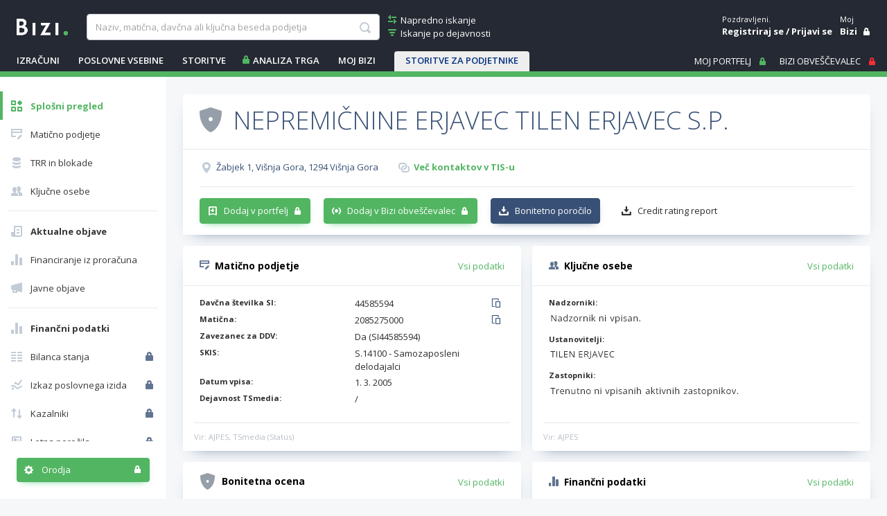

--- FILE ---
content_type: text/html; charset=utf-8
request_url: https://www.bizi.si/NEPREMICNINE-ERJAVEC-TILEN-ERJAVEC-S-P/
body_size: 31382
content:



<!doctype html>
<html class="no-js" lang="sl">
<head><meta id="ctl00_ctl00_headMetaRobots" name="robots" content="noarchive" /><meta http-equiv="X-UA-Compatible" content="IE=Edge" /><meta charset="utf-8" /><meta name="Data Copyright" content="TSmedia, d.o.o." /><meta name="HTML, ASP.NET and Search Engine Copyright" content="Adacta Software" /><meta id="ctl00_ctl00_headMetaDescription" name="Description" content="NEPREMIČNINE ERJAVEC TILEN ERJAVEC S.P., Žabjek 1, 1294 Višnja Gora. Davčna in matična številka, poslovni in finančni podatki podjetja na poslovnem asistentu Bizi." /><meta id="ctl00_ctl00_headMetaKeywords" name="Keywords" content="NEPREMIČNINE ERJAVEC - DAJANJE LASTNIH NEPREMIČNIN V NAJEM TILEN ERJAVEC S.P., Višnja Gora, davčna številka, matična številka, kontakti, status, dejavnost, TRR, blokade TRR, zavezanec za DDV, finančni podatki, prihodki, dobiček, kapital, letno poročilo, bilanca, izkaz poslovnega uspeha, tržni delež, vrednost delnice, bonitetna ocena, bonitete, boniteta" /><meta content="width=device-width, initial-scale=1.0, maximum-scale=1.0, minimum-scale=1.0, user-scalable=no" name="viewport" /><title>
	NEPREMIČNINE ERJAVEC - DAJANJE LASTNIH NEPREMIČNIN V NAJEM TILEN ERJAVEC S.P. - Bizi
</title>

    
    
    

    
    <link href="//www.bizi.si//App_Themes/2020/v-20260113-084639/bizi.min.css" rel="stylesheet" />

    <link rel="apple-touch-icon" sizes="180x180" href=//www.bizi.si/apple-touch-icon.png />
    <link rel="icon" type="image/png" sizes="32x32" href=//www.bizi.si/favicon-32x32.png />
    <link rel="icon" type="image/png" sizes="16x16" href=//www.bizi.si/favicon-16x16.png />
    <link rel="manifest" href=//www.bizi.si/website.webmanifest />
    <link rel="mask-icon" href=//www.bizi.si/safari-pinned-tab.svg color="#228e41" />
    <meta name="msapplication-TileColor" content="#2b5797" /><meta name="theme-color" content="#ffffff" />

	<script type="text/javascript" src="https://cdnjs.cloudflare.com/ajax/libs/jquery/3.7.1/jquery.min.js"
        integrity="sha512-v2CJ7UaYy4JwqLDIrZUI/4hqeoQieOmAZNXBeQyjo21dadnwR+8ZaIJVT8EE2iyI61OV8e6M8PP2/4hpQINQ/g=="
        crossorigin="anonymous" referrerpolicy="no-referrer">
	</script>

    


<script type="text/javascript">
    pageData = {
        'pageType': 'kartica'
        , 'pageSubType': 'Splošni pregled'
        , 'advertiser': 'false'
        , 'visitorType': 'obiskovalec'
        , 'companyId': '2085275000'
        , 'activity': 'neznano'
        , 'activityExtra': 'neznano'
        , 'activityIds': 'neznano'
        , 'region': 'OSREDNJESLOVENSKA'
        , 'size': 'Mikro enote'
    };

    window.dataLayer = window.dataLayer || [];
    window.dataLayer.push(pageData);
</script>
<script src="https://www.bizi.si/js/2020/gam-helper.js?v250916"></script>


    
    <script src="https://cdn.jsdelivr.net/npm/popper.js@1.16.1/dist/umd/popper.min.js" integrity="sha384-9/reFTGAW83EW2RDu2S0VKaIzap3H66lZH81PoYlFhbGU+6BZp6G7niu735Sk7lN" crossorigin="anonymous"></script>
    <script src="https://stackpath.bootstrapcdn.com/bootstrap/4.5.2/js/bootstrap.min.js" integrity="sha384-B4gt1jrGC7Jh4AgTPSdUtOBvfO8shuf57BaghqFfPlYxofvL8/KUEfYiJOMMV+rV" crossorigin="anonymous"></script>

    
    <script src="https://cdnjs.cloudflare.com/ajax/libs/bootstrap-datepicker/1.9.0/js/bootstrap-datepicker.min.js" integrity="sha512-T/tUfKSV1bihCnd+MxKD0Hm1uBBroVYBOYSk1knyvQ9VyZJpc/ALb4P0r6ubwVPSGB2GvjeoMAJJImBG12TiaQ==" crossorigin="anonymous"></script>

    <script type="text/javascript">
        document.writeln("<script type=\"text/javascript\" src=\"//www.bizi.si//js/2020/bundles/v-20230106-121549/highcharts.bundle.js\"><" + "/script>");
    </script>

    <script src="https://cdnjs.cloudflare.com/ajax/libs/classlist/1.2.20171210/classList.min.js" integrity="sha384-VEu+sgL1aGk/o/dEXW2qjDOjn7kPghYlOpDH+2xJ644p5nmrSigN3CiEWrytxTBt" crossorigin="anonymous"></script>

    
    <link rel="stylesheet" href="https://cdnjs.cloudflare.com/ajax/libs/bootstrap-datepicker/1.9.0/css/bootstrap-datepicker.min.css" integrity="sha512-mSYUmp1HYZDFaVKK//63EcZq4iFWFjxSL+Z3T/aCt4IO9Cejm03q3NKKYN6pFQzY0SBOr8h+eCIAZHPXcpZaNw==" crossorigin="anonymous" />

    
    <script type="text/javascript" >
        /* <![CDATA[ */
        (function () {
            var d = document,
                h = d.getElementsByTagName('head')[0],
                s = d.createElement('script');
            s.type = 'text/javascript';
            s.async = true;
            s.src = document.location.protocol + '//script.dotmetrics.net/door.js?id=4509';
            h.appendChild(s);
        }());
    /* ]]> */
    </script>
    

    
    <script type="didomi/javascript" id="smarttag_script" src="//tag.aticdn.net/569029/smarttag.js" data-vendor="c:at-internet"></script>
    <script type="didomi/javascript" data-vendor="c:at-internet">
        document.querySelector('#smarttag_script').onload = () => {
            var ATkeyword = encodeURIComponent('');

            var AThref = encodeURIComponent(document.location.href);
            var ATref = encodeURIComponent(document.referrer);

            var ATutmc = '', ATutms = '', ATutmm = '', ATdls = document.location.search.substring(1).split("&");

            for (i = 0; i < ATdls.length; i++) {
                var ATdls_arg = ATdls[i].split("=");
                switch (ATdls_arg[0].toLowerCase()) { case "utm_campaign": ATutmc = encodeURIComponent(ATdls_arg[1]); break; case "utm_source": ATutms = encodeURIComponent(ATdls_arg[1]); break; case "utm_medium": ATutmm = encodeURIComponent(ATdls_arg[1]); break; }
            }


            var tag = new ATInternet.Tracker.Tag();
            tag.page.set({
                name: AThref
            });
            tag.dynamicLabel.set({
                pageId: AThref,
                chapter1: encodeURIComponent(pageData.pageType),
                chapter2: '',
                chapter3: '',
                update: '202101010000'
            });
            tag.customVars.set({
                site: {
                    1: encodeURIComponent(pageData.pageType),
                    2: encodeURIComponent(pageData.companyId),
                    3: ATkeyword,
                    4: AThref,
                    5: ATref,
                    6: ATutms,
                    7: ATutmc,
                    8: ATutmm,
                    9: encodeURIComponent(pageData.visitorType),
                    10: encodeURIComponent(pageData.pageSubType)
                }
            });
            tag.dispatch();
        }
    </script>

    <script type="didomi/javascript" id="ocm_script" src="//cdn.orangeclickmedia.com/tech/bizi.si/ocm.js" async="async" data-vendor="iab:1148"></script>

    <script type="text/javascript">window.gdprAppliesGlobally = false; (function () { function n(e) { if (!window.frames[e]) { if (document.body && document.body.firstChild) { var t = document.body; var r = document.createElement("iframe"); r.style.display = "none"; r.name = e; r.title = e; t.insertBefore(r, t.firstChild) } else { setTimeout(function () { n(e) }, 5) } } } function e(r, a, o, c, s) { function e(e, t, r, n) { if (typeof r !== "function") { return } if (!window[a]) { window[a] = [] } var i = false; if (s) { i = s(e, n, r) } if (!i) { window[a].push({ command: e, version: t, callback: r, parameter: n }) } } e.stub = true; e.stubVersion = 2; function t(n) { if (!window[r] || window[r].stub !== true) { return } if (!n.data) { return } var i = typeof n.data === "string"; var e; try { e = i ? JSON.parse(n.data) : n.data } catch (t) { return } if (e[o]) { var a = e[o]; window[r](a.command, a.version, function (e, t) { var r = {}; r[c] = { returnValue: e, success: t, callId: a.callId }; n.source.postMessage(i ? JSON.stringify(r) : r, "*") }, a.parameter) } } if (typeof window[r] !== "function") { window[r] = e; if (window.addEventListener) { window.addEventListener("message", t, false) } else { window.attachEvent("onmessage", t) } } } e("__tcfapi", "__tcfapiBuffer", "__tcfapiCall", "__tcfapiReturn"); n("__tcfapiLocator"); (function (e, t) { var r = document.createElement("link"); r.rel = "preconnect"; r.as = "script"; var n = document.createElement("link"); n.rel = "dns-prefetch"; n.as = "script"; var i = document.createElement("link"); i.rel = "preload"; i.as = "script"; var a = document.createElement("script"); a.id = "spcloader"; a.type = "text/javascript"; a["async"] = true; a.charset = "utf-8"; var o = "https://sdk.privacy-center.org/" + e + "/loader.js?target_type=notice&target=" + t; if (window.didomiConfig && window.didomiConfig.user) { var c = window.didomiConfig.user; var s = c.country; var d = c.region; if (s) { o = o + "&country=" + s; if (d) { o = o + "&region=" + d } } } r.href = "https://sdk.privacy-center.org/"; n.href = "https://sdk.privacy-center.org/"; i.href = o; a.src = o; var f = document.getElementsByTagName("script")[0]; f.parentNode.insertBefore(r, f); f.parentNode.insertBefore(n, f); f.parentNode.insertBefore(i, f); f.parentNode.insertBefore(a, f) })("ec8d3ff2-59ed-427c-b245-d5ba0ea6db1f", "hRQLH3tq") })();</script>

    

    

    
    <script>(function(w,d,s,l,i){w[l]=w[l]||[];w[l].push({'gtm.start':
    new Date().getTime(),event:'gtm.js'});var f=d.getElementsByTagName(s)[0],
                j = d.createElement(s), dl = l != 'dataLayer' ? '&l=' + l : ''; j.async = true; j.src =
                    'https://www.googletagmanager.com/gtm.js?id=' + i + dl; f.parentNode.insertBefore(j, f);
        })(window, document, 'script', 'dataLayer', 'GTM-WJLGQCV');</script>
    

    
    <script type="text/javascript" src="//www.bizi.si//js/2020/v-20210310-174206/pisHead.min.js"></script>

</head>
<body class=''>
    
    <noscript><iframe src="https://www.googletagmanager.com/ns.html?id=GTM-WJLGQCV"
    height="0" width="0" style="display:none;visibility:hidden"></iframe></noscript>
    

    

    <form method="post" action="./?n=NEPREMICNINE-ERJAVEC-TILEN-ERJAVEC-S-P&amp;p=o-podjetju&amp;sp=splosen-pregled&amp;rw=1" id="aspnetForm" autocomplete="off">
<div class="aspNetHidden">
<input type="hidden" name="ctl00_ctl00_ScriptManager1_HiddenField" id="ctl00_ctl00_ScriptManager1_HiddenField" value="" />
<input type="hidden" name="__LASTFOCUS" id="__LASTFOCUS" value="" />
<input type="hidden" name="__EVENTTARGET" id="__EVENTTARGET" value="" />
<input type="hidden" name="__EVENTARGUMENT" id="__EVENTARGUMENT" value="" />
<input type="hidden" name="__VSTATE" id="__VSTATE" value="H4sIAAAAAAAEAN1b63LbSHa2IIGkJOtie+ydS1bqnd1kPFmB4lUkd24FkhgZvIEDUkxFmy0FJCAJvAAKAcozqq08gafyCp5fW5V38P6SfubnvkZeYfOdBi+SR7Y8tteTRLbQjUb3OV+fW59uQH+dW3tfED/t+P1Y7Dfj68lx1bCdSVlw+7+pjvq+3bKtx/G1NfPQFJUb+hfcwYnhfFe0fMPue/mh4XSOLa9o+Eb8eVpr4lI8m8vEM7lENrb2QNhY/Xpo/dvIcvxGuagWvcR/zd2au3Xr1l/xQyX9LFDl3xvfeb41iIJf3+r4tut40V3LsYZ2J1qxPf9f47///biL6vjJxBYbeB132LfbW6xlDT0M+CIVjdG/LVYAqNHQ+sKxRv7Q6G+x+qjdtztl67um27OcL9qZjJHupHfiuWTKimVzf/jDPCCEDmyQ98QDzz6zIgenAdXwrVuRSGRRuDX7WZvcRJYfCIdrZnAJ0WVBEGnW4Y7r+Ji0+J9zNaWuK1X1/ElNrSlM0UtySymwplpRatO7RrQe3WIXz4x21+qx+BaLJ3Ip1rIvfnC6Btt1h0aUFY3T8+8dg9kOGxi+zesXP/jWqd3vGVvsxPX67qlj0/ND2zEcdLDRahp+j5ddywctDBr3tAbM8CBYoByxvH1mR00hBOybc+J/C9eDllhRLsm1ksIqcqNZUx+xy/1Yi9XkklK9dm6X57LFzPFcLuG/bk49CNHo+fYW83zDH3kYaHWNU8f1/C3W1PUt1u67PcO0gpsz49Q6MxyrgxorFltbPxYE5DS0j12TaqbbBkerBz7Gie2TmfQt33HRd+ief2/3XdC3+zB2QLHPesbZVHRHBht5J9YxHvjDiz+Dvmn1rYs/b7HToWUSPmpw7I4FEq4Ds/IxM7djOca0YfbIMAWB7IdfI1N7mlzouvG+MfLdDvwQEC3Js4anIC6Nhn0xc+z7J97vtrcfP34cbZMePXt73MFDxRh2jqOGN/h2Wy40+B3ceeA6pjBHlPk1hOuDpQ2x0zc8T3zfHLonpvvYkcgfmD2U+m6nJ7nOxsLx0DoU//5ajr47tP1TCxzPHGNgb28sQ+KG5LtHR31LDPuui0BxsrHKW0/[base64]/rHtffoZV4FwAwkumZs7UbTcjByZQhjQbpMZ3oRtc/HFoG7SxFuwD7JXqES62TgCjdX7I+/VzOSlk74Ow6sZ6MLPxln82TiHfjbOi9yej01hmScDsOfIT2I2c/p4nT8HcuZZtKIFHu4y13NooT9mhyOn10GGYvRpxbGjPJiD/bz4UVuynUN3HCCn02aDvhTjtvi6oF5FCDMY0bbkW9/60gBuahxZEtZGdgOyq8vepvAGy9v8dHlbmgS+QCXj6j8eBigftAHQGQWQ2lhbKf+0grEUQJdr0MKR4Vt7WG0/uw7OOAsqULIkjfMeiWdB07uGVN82Z0sucV4SK29AjPKljuNK48zOIurCFeqlN6DuD4fQkzROr4j2/BXa6hvQ7vW7o45jSS5MiZNeCHzmLUGf5GiS5bg+px+6Ar38BrSRjI7gbcDehpdw4mFasebFD64aERXcti3z6sxeawUCm8i7YbN4RVR7byAqnnp3KDnpWpJ9Jp0MwaQzcgwS2tIVNo/egA1tBy6rY/lHtvQmTjbJ5qVxNk8cVt6aCwcicmxpvDkh6qtBTHqxnt+CktfeAY/1d8Djzjvgce8mv9uImLZnIL82xWntLfC9/9aszEB+YJ8Zk4WC+9+DdyC5X7wDHu+/Ax6znORSFoHUIQTG/9z2HYZfCTsRy8FW9Gg0aNuSO4SsDTbNPoM9MJCNfLvvSZ3gOA1BhZ+nof3EtR3fwpJL6INwHhY/1gIynvvCVGsj7Dodvk9LPbYd8IpitEGHZ1HaqX/xyUtSvO1PPjODRI2HS3GSuIqTSa7z+UYmfWYpADwiLD7MXz3XuJIRXsb4utuuYG+4sdBEBik+fNVTtHF0C+A+CG0s2o5jDY/9QV+UJudr+Ik/fyL1owM3wL5HYvI6Q/vE/92pa5sPY59+tnlbNNwTy6kaJ03be5jKxlLx2BbLxdLZ7Bb75FVh/vEyFvbHy4w/ob3sdBuxQoa2IA4mErR924P03H7UsfxtiGaaAZ98+1XtsTyQizFZlWVXLspU9mQlJetH+X1Z8eRvvsm3ZeUbKnFflXX5avmNnP9GVmR5Y35o9cWI4x66/b77mO/PIdZVWLz0vMUHti6ZWMK62KD4h1a/O7Pi29fu1V9n+5VtGs9teF7xMGRzeRaY+Zqxyncm10/DOyYC09PS6Txe60ji+oODl8/jOQe/Cv7edGe0sCEMHXEpEcumE5l0LBbbmB/ZpjVeN9AFph8peF6BH+jRTBnfiQHwwBh+N41UJ0PLsTx7Y4Wf91iOH5z63Lk8G8V5+OlnGwsHv2rkBQG+v36Z7+YdK8gag40VP738cBxzYb9BOFk6DI6C3uKuITjbWj74lYqdfcEdOb4wNwnT8zPufGuxIq7seb6BXTMCVr9rj3cEHNT9y8OCWLhwFf60uvij/tNH4UmgXHjtQ6afEFHH529jqFOTuEYxwtQaNu/ebAWb965R/OZ7L1D6/OTkTgxSpPW2dGr0R9bMaVbHphE6HC/Bf/ey5YjvX8c0zZlwg0OUBQh+gWYcmWziA8V+eP4Ebm9Pz/IZch1mnx2N2gZX3oPbQPbeSV+KA1bb7Zvj42Lu0q95Ljt25HjTCN4qgOsrRiKS1ty1+CdvJZhrok6x1Ppfil+4gn9ByavNm5F+9VNcQmoPrTN6QeC4L53AP7xgAs+HUEI9fwV1iFAX5f8juMfHaSvieuu5l0vjU8aJe73dAx8y1NXDgPNc3JyA+I+5zz1kr4y/Kvri444LySUgOsP3h0EA+PjLhpreYbFELsFSscQOS+UyqO3kPt+mkV+uLN1EYZwZf/zlQ9c8GfosHmWxXJQlYonkFqtV8syMmtFPx+TG0RAgY9N3Di8PNJNVYS45fv+wYvEjY0prTdU5dIcD7j7MHb9fNI7pBSMpy4T03ROozDMGV4LyFkME8nou8HdsdmqbNtfoFg9IGDg0zr8fOezMwHyiNyNcuWSvN8fN8CQU3/kp0Xaa1wuT4fdmK9r9WfUXs+oHs+pHlwL0/JW9w2RlmBguUf7lbODkkPLKW86rB7TrlL6s0PcFlPx/bVt9U1zQ6mpjY5UaW2QjQaugFikJoNY8kgDzyFy/v3JHPWtbQ5tHMmghGo0u7mq6Uis1ynIENfXiaVm+X9rb1Vr7j7RiTWaNitZSampJjpQ1XaPHd2taU5dpiCaVdZmaVrW8XKlNb+9oDV0p1kpKMBi0F+taUZdbxKWuVfd0amrILZUzXmvgKXrXtUbQZV8OKtfhFWI5IR4XYhkhlhTiMSGeEGJZIYYrGlNCbEeIpd/77fzK0eWfB3OH5AAkvM0HYshtH9gDa/MXokg1c/[base64]/vVeSasnz+BP0vnmqtgnoXdVDA/[base64]/tVSKPdP5hR3n1kV4nPUhlbR+DQmpRh3cI6u66WlHJsNnECtYguxr2u1xPhFPd1ypyBG4Bh8K8S8q+ggHaYmlPv3hKlhQqy1WwEMtyTa4slYk0ELW0cBkOpqtFKlXwhi9Se0kRy9BXLcyvRRl3dUV/[base64]/wKAzp/EqmqsBBY2p2qVta1GibW1BXEAky7CkGSJ6/zyiUbD1dhLDDSlSD2ITjkIdqF6h7kW5PLFS1ck/dldFiuwZvG9rKEusaqcEUtTOETBrIIclqTW6emV7WLZxGtoVboPlxXGtwZ6ip64toqy8uIq0DT1JtKmSJwRXkE60IELraUCg/KlRKcu6aEUdtXKhScwayEUIfMKK9VihGURUhTp0pLhukt1Jt7pXB9r6ABzpJOgVD6WperYfJ83PASj9ZQUpRCJCQZU1dE0koJEO/ivqZcCT14us8NsKTc1UFmEkP5EqGuQinEh4IC/[base64]/4eZw7+JplUyfrxMlpQLujyZtZBwTH1rnbc2aRtOqy2X13rSBrzAUitRF6PriKXlvCAWWDbEpIziEmypFWDnU1CpVtRZp6nkyRiVMrgtPv43VTqOUg5YYsakjsuMRNHj+ZKm5h5WQKy4Mt4EpKCsoEVAoZpCF8Dv68G/SCQOVkthSi0o11FLr0H64pfKIEkJgwlRQlGh1bcFVyaBbOjmmHGnt7dPSIK/ty3xNm/[base64]/7gHzVxWyBAsFHEhkxAySSEDIezkhEwaMgTyTEzIYFQOLRkhg345IRsTsnEhmxCySSGbErJpIYseIJDNCNmskM0JuZiQiws5Gp4QckmwBxPQzoF2JiXk0ijSAsScywiAkAMS6hGDBGIYFMOswDQRy+GX2mgYph0DmxjGxqgOrWbwiz7xOMbG0Y/wkt5Jjxm0Z2MYT22YS4xQoD2LfllqA/04PYceMCRLw0A2DpKkbyg7QSRJ26TqBJ4nSI6AkAAEmkmC6hgDGRAC6D6ewNAk6ll0IaGQCZD+OQt0TRIC9EvieZKeUxvdE1r8pjCW7CBFdosxKfTPURupgNrRn8SaS2I/8Je5o/+PP3xjszDeWtIOcbphXZhsPMO8PTx+NRe0TTefy9c3Xzq/XXluTzr+TifYqi6vrZvmg1v0CiT4RHE6bP7qMffVrSwdFh8SsmmfyOww574g0qn49HRzQTy+brdOR9Yda7tn9FxpdOT6/ARbOpV6ho8Idzx5p4uaR4cm/VEXTw1PmnwMLp0YQ9+xhtKpbVqudJwxO+mNkG8MjyxfFA88q384RrQhNvzv+pZoto1O72hIe2nJHhhH1u/YaNh/OH2R6HsDiT7GtjtRz3QI48AybWMbofRbuOz2Ti6ZMGLZzE6uY+4cTHAcjHFEuydH/P3WfPBa651NevOD8XQ3V8VKGZTZlPIWO2Vj0mxKml38YLGANjs1Ln6YfV4/Jv4V+zUtfdrsQJdr8Z9eMiHH4KeF3ZHkml7f6kr+yLQxq35v1Dd8dyidGZJ9xj+SkRzLd4OPpKXvOun+2RT/xIA+FL23oamMYeRMM9M+GDM+IMYHnPGBdzzyIRbPdzu95xX3N58n9JStGfwT2u6IBYQYEWIzQvRRJBHiJ2tEiYHS+ffW7JCa66R5k5GZrmd1bMk0pM6x4R+d+DAlhzD7VtuiU1HHknqu0xsNLadDHxulz8xrFPIvb0EhOQuLSM5Ipw/GUCB464rk/7azgdjT3D2ICtIn+lMNVgCd3XqTBXQY0aG/MnEsNqMzO2LnMh+81D66J+6R6/lWFw7sGCdGzxo7td2ld1PS0Dh1DAcGdCbxN2EDm3Dz2WFE1x7Aftwjx/ZtKZm10vFrlNF7c2UYuY5lGNlM+/CKKxwkdrJI2bCKJ5/3ip9p1lBatTYjT6EroM8m9On9EpvQZ2dsTJ+0SPTpA2PQZxP6wWo7Vab5kml5vg3oA7tvd1365vJ06J6Sg/e7o3a/azge0Lfd4ZkrwdFd88g9NYZdo+uiz9HQancMxOth59D1rtHh4dtwqHQqbcWwHB3MEBkHhMj4kWu923lCa7sXT4ksm5BlnCyFtcqMLONkv2JNl12iy/Y53fPvQTg6+6ASclsV/yR8bkzergRfQ33M+OdAH183Qa2q7MqSWmspjaZUlDRJO5iedB3s6gr2aAXs5lqytIcNqrz98Zd8BAtGMDPq4t/n2wa91/kJbBt1XVGb+9h1c54gO215bZrYJ2sNqYZ9/X5emdLlrYxaL57lla1L1AM7Dx1O88MF8bcvfeMXfEtnSf4Qitge55Iv+DYk+DuooBP9McJae/p92uT14sZ146iUjq3+yfYb/BmC8EKer/bHW2/Aen76yvB/AJqDNJKNOgAA" />
<input type="hidden" name="__VIEWSTATE" id="__VIEWSTATE" value="" />
</div>

<script type="text/javascript">
//<![CDATA[
var theForm = document.forms['aspnetForm'];
if (!theForm) {
    theForm = document.aspnetForm;
}
function __doPostBack(eventTarget, eventArgument) {
    if (!theForm.onsubmit || (theForm.onsubmit() != false)) {
        theForm.__EVENTTARGET.value = eventTarget;
        theForm.__EVENTARGUMENT.value = eventArgument;
        theForm.submit();
    }
}
//]]>
</script>


<script src="/WebResource.axd?d=pynGkmcFUV13He1Qd6_TZJ0_LrTQRnDfn4KaTTWyg6VklUo8yb8snqxXwEpMuhQNVkKoT2haC8_AOU8TDfXIXz8JNN8ny-NbSmy9JIsbenI7mUTnzp6Rf4G9l3SZfaX50&amp;t=638901608248157332" type="text/javascript"></script>


<script type="text/javascript">
//<![CDATA[
var __cultureInfo = {"name":"sl-SI","numberFormat":{"CurrencyDecimalDigits":2,"CurrencyDecimalSeparator":",","IsReadOnly":true,"CurrencyGroupSizes":[3],"NumberGroupSizes":[3],"PercentGroupSizes":[3],"CurrencyGroupSeparator":".","CurrencySymbol":"€","NaNSymbol":"NaN","CurrencyNegativePattern":8,"NumberNegativePattern":1,"PercentPositivePattern":0,"PercentNegativePattern":0,"NegativeInfinitySymbol":"-∞","NegativeSign":"-","NumberDecimalDigits":2,"NumberDecimalSeparator":",","NumberGroupSeparator":".","CurrencyPositivePattern":3,"PositiveInfinitySymbol":"∞","PositiveSign":"+","PercentDecimalDigits":2,"PercentDecimalSeparator":",","PercentGroupSeparator":".","PercentSymbol":"%","PerMilleSymbol":"‰","NativeDigits":["0","1","2","3","4","5","6","7","8","9"],"DigitSubstitution":1},"dateTimeFormat":{"AMDesignator":"dop.","Calendar":{"MinSupportedDateTime":"\/Date(-62135596800000)\/","MaxSupportedDateTime":"\/Date(253402297199999)\/","AlgorithmType":1,"CalendarType":1,"Eras":[1],"TwoDigitYearMax":2029,"IsReadOnly":true},"DateSeparator":". ","FirstDayOfWeek":1,"CalendarWeekRule":0,"FullDateTimePattern":"dddd, dd. MMMM yyyy HH:mm:ss","LongDatePattern":"dddd, dd. MMMM yyyy","LongTimePattern":"HH:mm:ss","MonthDayPattern":"d. MMMM","PMDesignator":"pop.","RFC1123Pattern":"ddd, dd MMM yyyy HH\u0027:\u0027mm\u0027:\u0027ss \u0027GMT\u0027","ShortDatePattern":"d. MM. yyyy","ShortTimePattern":"HH:mm","SortableDateTimePattern":"yyyy\u0027-\u0027MM\u0027-\u0027dd\u0027T\u0027HH\u0027:\u0027mm\u0027:\u0027ss","TimeSeparator":":","UniversalSortableDateTimePattern":"yyyy\u0027-\u0027MM\u0027-\u0027dd HH\u0027:\u0027mm\u0027:\u0027ss\u0027Z\u0027","YearMonthPattern":"MMMM yyyy","AbbreviatedDayNames":["ned.","pon.","tor.","sre.","čet.","pet.","sob."],"ShortestDayNames":["ned.","pon.","tor.","sre.","čet.","pet.","sob."],"DayNames":["nedelja","ponedeljek","torek","sreda","četrtek","petek","sobota"],"AbbreviatedMonthNames":["jan.","feb.","mar.","apr.","maj","jun.","jul.","avg.","sep.","okt.","nov.","dec.",""],"MonthNames":["januar","februar","marec","april","maj","junij","julij","avgust","september","oktober","november","december",""],"IsReadOnly":true,"NativeCalendarName":"gregorijanski koledar","AbbreviatedMonthGenitiveNames":["jan.","feb.","mar.","apr.","maj","jun.","jul.","avg.","sep.","okt.","nov.","dec.",""],"MonthGenitiveNames":["januar","februar","marec","april","maj","junij","julij","avgust","september","oktober","november","december",""]},"eras":[1,"po Kr.",null,0]};//]]>
</script>

<script src="/ScriptResource.axd?d=x6wALODbMJK5e0eRC_p1LYFqmeuWDDLyGGwmQ53sWD5eJwsoFlwNt93EA7UobeD7Xo5h9NT90Imk9GE1RBQw67t121qlmI4gvlJ2h2X4-dMNVzn5wY6oyQj6VlYF0h3unZf2vB48hoQUr5nzqoqJjfQeeA8rkfeiJxM33EkZOT41&amp;t=ffffffffec54f2d7" type="text/javascript"></script>
<script src="/ScriptResource.axd?d=P5lTttoqSeZXoYRLQMIScMo6i1F1jcj89wzs6LXCvbqGv9s9_xe6kA8I1d3nS2T6BY0CCXiSfsHgDtrf8L9DiN-GUjR0sv7O28_-1qzKH0Hy-_88ZojSbypi3r5Zc9GP68OEs5TX0FuURbIvsnK46rnu3MN8nNFwrh8a1GodPec1&amp;t=ffffffffec54f2d7" type="text/javascript"></script>
<script src="/CompanyDetailsAbout.aspx?_TSM_HiddenField_=ctl00_ctl00_ScriptManager1_HiddenField&amp;_TSM_CombinedScripts_=%3b%3bAjaxControlToolkit%2c+Version%3d3.5.40412.0%2c+Culture%3dneutral%2c+PublicKeyToken%3d28f01b0e84b6d53e%3asl%3a1547e793-5b7e-48fe-8490-03a375b13a33%3a475a4ef5%3aeffe2a26%3a3ac3e789" type="text/javascript"></script>
<script src="/WebResource.axd?d=JoBkLzP19aTuxbWOhHobYmtgPe6loJK_F2F3PSlMhuf5j4Dd69beKjHi76iTBhSy7aDWoylUNIcoDchZs3hNn4DFKk5FK5HuOX8PcK5nwwtk6bvSuSabDfWYn-eMD2MX0&amp;t=638901608248157332" type="text/javascript"></script>

        <script type="text/javascript">
//<![CDATA[
Sys.WebForms.PageRequestManager._initialize('ctl00$ctl00$ScriptManager1', 'aspnetForm', ['tctl00$ctl00$cphMain$upMenu','','tctl00$ctl00$cphMain$UtilitiesCompanyDetails1$upUtils','','tctl00$ctl00$cphMain$upSaveCompanies',''], [], [], 270, 'ctl00$ctl00');
//]]>
</script>


	    

<div class="b-box b-box-ad">
	
<!-- /316183515/bizi.si/outofpage -->
<div id="outofpage" data-ocm-ad></div>

</div>


        <div class="b-root">
            <div class="b-header-message-container" id="divHeaderMessage">
                <div class="b-msg">
                    <div class="b-msg-in row no-gutters">
                        <span class="col b-text"></span>
                        <a class="col-auto i-close i-color-white" href="javascript:void(0);" onclick="hideMessage();"></a>
                    </div>
                </div>
            </div>

            <header id="ctl00_ctl00_sectionHeader">

                <div class="b-header">
                    <a class="navbar-toggler collapsed b-header-left-toggler i-orodja-excel"
                        data-toggle="collapse" data-target="#headerLeftContent" aria-controls="headerLeftContent"
                        aria-expanded="false">
                    </a>
                    <a class="b-header-logo-link-below-lg" href="https://www.bizi.si/" title="link na home">
                        <img class="b-logo" src="//www.bizi.si/images/logoWhite.png" alt="logo" />
                    </a>
                    <a class="navbar-toggler collapsed b-header-right-toggler i-gumbi-iskanje"
                        data-toggle="collapse" data-target="#headerRightContent" aria-controls="headerRightContent"
                        aria-expanded="false">
                    </a>

                    <div class="b-header-menu-container" id="headerLeftContent">
                        <div class="b-header-menu-content">
                            <div class="b-header-left">
                                <div class="b-header-search">
                                    <div class="b-header-logo">
                                        <a class="b-header-logo-link" href="https://www.bizi.si/" title="link na home">
                                            <img class="b-logo" src="//www.bizi.si/images/logoWhite.png" alt="logo" />
                                        </a>
                                    </div>
                                    
                                    <div id="ctl00_ctl00_Search1_pnlSimpleSearch" class="b-header-search-with-links" onkeypress="javascript:return WebForm_FireDefaultButton(event, &#39;ctl00_ctl00_Search1_lbSearch&#39;)">
	

    <div class="b-header-search-box">
        <input name="ctl00$ctl00$Search1$tbSearchWhat" type="text" maxlength="100" id="ctl00_ctl00_Search1_tbSearchWhat" class="form-control" placeholder="Naziv, matična, davčna ali ključna beseda podjetja" autocomplete-service-url="https://www.bizi.si/services/search.asmx/ACSearchCommon" autocomplete-count="5" autocomplete="off" aria-label="searchBox" aria-describedby="basic-addon1" />

        <ul id="ulAutocomplete_ctl00_ctl00_Search1_tbSearchWhat" class="b-autocomplete">
            
            
        </ul>

        

        <a onclick="showProgress();" id="ctl00_ctl00_Search1_lbSearch" class="b-link i-gumbi-iskanje" href="javascript:__doPostBack(&#39;ctl00$ctl00$Search1$lbSearch&#39;,&#39;&#39;)"></a>

        <script type="text/javascript">
            $(document).ready(function () {
                Autocomplete.bind();
            });
        </script>
    </div>

    
        <div class="b-header-search-links">
            <a class="b-link i-iskanje-napredno i-color-green" href="https://www.bizi.si/napredno-iskanje/">
                <span class="b-link-text">Napredno iskanje</span>
            </a>
            <a class="b-link i-iskanje-dejavnost i-color-green" href="https://www.bizi.si/TSMEDIA/" >
                <span class="b-link-text">Iskanje po dejavnosti</span>
            </a>
        </div>
    
    <div id="ctl00_ctl00_Search1_divSearchButton" class="b-search-button">
        <a onclick="showProgress();" id="ctl00_ctl00_Search1_LinkButton1" class="btn btn-green" href="javascript:__doPostBack(&#39;ctl00$ctl00$Search1$LinkButton1&#39;,&#39;&#39;)">Poišči podjetje</a>
    </div>


</div>
                                </div>
                                


<div class="b-header-links" id="divHeaderLinks">

    
        <div class="dropdown">
            <a class="b-link dropdown-toggle" id="navbarHeaderCalculations" aria-haspopup="true" aria-expanded="false">IZRAČUNI</a>
            <div class="dropdown-menu b-dropdown-menu b-dropdown-menu-mojbizi" aria-labelledby="navbarHeaderCalculations">
                <a class="dropdown-item" href="https://www.bizi.si/izracuni/izracun-neto-place/">Izračun neto plače</a>
                <a class="dropdown-item" href="https://www.bizi.si/izracuni/izracun-ddv/">Izračun DDV</a>
                <a class="dropdown-item" href="https://www.bizi.si/izracuni/izracun-obroka-kredita/">Izračun obroka kredita</a>
                <a class="dropdown-item" href="https://www.bizi.si/izracuni/nalozbeni-kalkulator/">Naložbeni kalkulator</a>
            </div>
        </div>
    

    <div class="dropdown">
        <a class="b-link dropdown-toggle" id="navbarHeaderNews" aria-haspopup="true" aria-expanded="false">POSLOVNE VSEBINE</a>
        <div class="dropdown-menu b-dropdown-menu b-dropdown-menu-mojbizi" aria-labelledby="navbarHeaderNews">
            <a class="dropdown-item" href="https://www.bizi.si/novice/">Novice</a>
            <a class="dropdown-item" href="https://www.bizi.si/borzne-objave/">Borzne objave</a>
            <a class="dropdown-item" href="https://www.bizi.si/bizi-svetuje/">Bizi svetuje</a>
            <a class="dropdown-item" href="https://www.bizi.si/bizi-help/">BiziHELP</a>
            <a class="dropdown-item" href="https://www.bizi.si/dogodki/">Dogodki</a>
            <a class="dropdown-item" href="https://www.bizi.si/podjetja/">Podjetja</a>
            <a class="dropdown-item" href="https://www.bizi.si/pomembni-datumi/">Pomembni datumi</a>
        </div>
    </div>

    
        <div class="dropdown">
            <a class="b-link dropdown-toggle" id="navbarHeaderServices" aria-haspopup="true" aria-expanded="false">STORITVE</a>
            <div class="dropdown-menu b-dropdown-menu b-dropdown-menu-mojbizi" aria-labelledby="navbarHeaderServices">
                <a class="dropdown-item" href="https://www.bizi.si/storitve/">Storitve</a>
                <a class="dropdown-item" href="https://www.bizi.si/storitve/moj-bizi/naroci/korak-1">Naroči polni Bizi</a>
                <a href="../storitve/moj-bizi/naroci-brezplacno/korak-1" id="ctl00_ctl00_HeaderLinks1_aOrderDemo" class="dropdown-item">Preizkusi brezplačni dostop</a>
                <a class="dropdown-item" href="https://www.bizi.si/storitve/moj-bizi/">Moj Bizi: nivoji dostopa</a>
                <a class="dropdown-item" href="https://www.bizi.si/storitve/certifikat-trajne-odlicnosti/">Certifikat trajne odličnosti</a>
                <a class="dropdown-item" href="https://www.bizi.si/storitve/oglasevanje/">Oglaševanje</a>
                <a class="dropdown-item" href="https://www.bizi.si/storitve/bonitetna-porocila/">Bonitetna poročila</a>
                <a class="dropdown-item" href="https://www.bizi.si/storitve/bonitetna-porocila/naroci-bonitetno-porocilo-en/">Order credit report</a>
                <a class="dropdown-item" href="https://www.bizi.si/storitve/analize-trgov/">Analiza trga</a>
                <a class="dropdown-item" href="https://www.bizi.si/storitve/mobilni-dostop/">Mobilni dostop</a>
                <a class="dropdown-item" href="https://www.bizi.si/storitve/API-dostop/">API dostop</a>
                <a href="https://www.bizi.si/storitve/seznami/" id="ctl00_ctl00_HeaderLinks1_aSeznami" class="dropdown-item ir-lock-on" data-toggle="tooltip" data-placement="top" title="Vsebina je na voljo le naročnikom.">Seznami</a>
            </div>
        </div>

        <a href="https://www.bizi.si/storitve/moj-bizi/naroci/korak-1" id="ctl00_ctl00_HeaderLinks1_aNewAnalysis" class="b-link i-lock-on" onclick="showProgress();" data-toggle="tooltip" data-placement="bottom" title="Vsebina je na voljo le naročnikom.">ANALIZA TRGA</a>
        <div class="dropdown">
            <a class="b-link dropdown-toggle" id="navbarHeaderMyBizi" aria-haspopup="true" aria-expanded="false">Moj Bizi</a>
            <div class="dropdown-menu b-dropdown-menu b-dropdown-menu-mojbizi" aria-labelledby="navbarHeaderMyBizi">
                <a class="dropdown-item" href="https://www.bizi.si/storitve/moj-bizi/">Nivoji dostopa</a>
                <a href="https://www.bizi.si/registracija/korak-1" id="ctl00_ctl00_HeaderLinks1_aMyBizi" class="dropdown-item ir-lock-on" data-toggle="tooltip" data-placement="bottom" title="Moj Bizi je na voljo registriranim uporabnikom.">Okolje Moj Bizi</a>
            </div>
        </div>
    
    
    
    
    
        <div class="dropdown b-dropdown-telekom">
            <a class="b-link dropdown-toggle" id="navbarHeaderServicesTelekom" aria-haspopup="true" aria-expanded="false">STORITVE ZA PODJETNIKE</a>
            <div class="dropdown-menu b-dropdown-menu b-dropdown-menu-mojbizi" aria-labelledby="navbarHeaderServicesTelekom">
                <a class="dropdown-item" target="_blank" href="https://www.telekom.si/mala-podjetja/mobilno?utm_source=bizisi&utm_medium=txt_linki&utm_campaign=b2b_bizi_ao220&utm_id=29012025_internal">
	                Mobilno</a>
                <a class="dropdown-item" target="_blank" href="https://www.telekom.si/mala-podjetja/internet-in-neo-televizija?utm_source=bizisi&utm_medium=txt_linki&utm_campaign=b2b_bizi_ao220&utm_id=29012025_internal">
	                Internet in NEO</a>
                <a class="dropdown-item" target="_blank" href="https://www.telekom.si/mala-podjetja/oblacne-in-varnostne-storitve?utm_source=bizisi&utm_medium=txt_linki&utm_campaign=b2b_bizi_ao220&utm_id=29012025_internal">
	                Oblačne in varnostne rešitve</a>
                <a class="dropdown-item" target="_blank" href="https://www.telekom.si/pomoc/kontakt?utm_source=bizisi&utm_medium=txt_linki&utm_campaign=b2b_bizi_ao220&utm_id=29012025_internal">
	                Poslovno svetovanje</a>
                <a class="dropdown-item b-dropdown-img" target="_blank" href="https://www.telekom.si/mala-podjetja?utm_source=bizisi&utm_medium=txt_linki&utm_campaign=b2b_bizi_ao220&utm_id=29012025_internal">
                    <img src="https://www.bizi.si/images/2020/logoTelekom.png" alt="" />
                </a>
            </div>
        </div>
    

</div>

<script type="text/javascript">
	Sys.WebForms.PageRequestManager.getInstance().add_endRequest(HeaderLinks.InitStuff);
	$(function () {
		HeaderLinks.InitStuff();
	});
</script>
                            </div>
                            <div class="b-header-right">
                                

<div class="b-header-right-user">
    <div class="b-header-moj-bizi-column">
        <div class="navbar navbar-expand">

            
                <div class="collapse navbar-collapse">
                    <ul class="navbar-nav">
                        <li class="nav-item dropdown">
                            <div class="b-user-name">
                                <div class="b-hello">
                                    <div class="first-row">Pozdravljeni.</div>
                                    <div class="second-row b-ellipsis">
                                        
                                        <a class="b-link b-link-login b-bold b-hover-underline" href="https://www.bizi.si/registracija/korak-1">Registriraj se</a>&nbsp;/
                                        <a class="b-link b-link-login b-bold b-hover-underline" href="https://www.bizi.si/prijava/">Prijavi se</a>
                                    </div>
                                </div>
                            </div>
                        </li>
                    </ul>
                </div>
            

            
        </div>
    </div>
    <div class="b-header-moj-bizi-column">
        <div class="navbar navbar-expand">
            <div class="collapse navbar-collapse" id="navMyBiziLinks">
                <ul class="navbar-nav">
                    
                        <li class="nav-item">
                            <a class="b-link px-0 pb-2 mr-2" href="https://www.bizi.si/registracija/korak-1" data-toggle="tooltip" data-title="Vsebina je na voljo registriranim uporabnikom.">
                                <span class="first-row">Moj</span>
                                <span class="second-row ir-lock-on">Bizi</span>
                            </a>                            
                        </li>
                    
                    
                </ul>
            </div>
        </div>
    </div>

    
    
</div>

<div id="ctl00_ctl00_LoginStatus1_divPortfeljSizeCounters" class="b-header-moj-bizi-info">
    <a href="https://www.bizi.si/prijava" id="ctl00_ctl00_LoginStatus1_aPortfeljCount" class="b-header-moj-bizi-info-row" data-toggle="tooltip" data-placement="bottom" title="Prijavite se za uporabo osnovnih funkcionalnosti.">
        <span class="pl-4 text-white">MOJ PORTFELJ</span>
        <span class="text-green b-bold">
            <span id="ctl00_ctl00_LoginStatus1_spanPortfeljCount" class="b-info-link ir-lock-on ml-0"></span>
        </span>
    </a>
    <a href="https://www.bizi.si/prijava" id="ctl00_ctl00_LoginStatus1_aNotifierCount" class="b-header-moj-bizi-info-row" data-toggle="tooltip" data-placement="bottom" title="Vsebina je na voljo le naročnikom.">
        <span class="pl-4 text-white">BIZI OBVEŠČEVALEC</span>
        <span class="text-danger b-bold">
            <span id="ctl00_ctl00_LoginStatus1_spanNotifierCount" class="b-text-message-red b-info-link ir-lock-on ml-0"></span>
        </span>
    </a>
</div>

<script type="text/javascript">
	Sys.WebForms.PageRequestManager.getInstance().add_endRequest(LoginStatus.InitStuff);
    $(function () {
		LoginStatus.InitStuff();
    });
</script>
                            </div>
                        </div>
                    </div>

                    <div class="b-header-search-bottom-container" id="headerRightContent">
                        <div class="b-header-search-bottom-content">
                            
                            <div id="ctl00_ctl00_Search2_pnlSimpleSearch" class="b-header-search-with-links" onkeypress="javascript:return WebForm_FireDefaultButton(event, &#39;ctl00_ctl00_Search2_lbSearch&#39;)">
	

    <div class="b-header-search-box">
        <input name="ctl00$ctl00$Search2$tbSearchWhat" type="text" maxlength="100" id="ctl00_ctl00_Search2_tbSearchWhat" class="form-control" placeholder="Naziv, matična, davčna ali ključna beseda podjetja" autocomplete-service-url="https://www.bizi.si/services/search.asmx/ACSearchCommon" autocomplete-count="5" autocomplete="off" aria-label="searchBox" aria-describedby="basic-addon1" />

        <ul id="ulAutocomplete_ctl00_ctl00_Search2_tbSearchWhat" class="b-autocomplete">
            
            
        </ul>

        

        <a onclick="showProgress();" id="ctl00_ctl00_Search2_lbSearch" class="b-link i-gumbi-iskanje" href="javascript:__doPostBack(&#39;ctl00$ctl00$Search2$lbSearch&#39;,&#39;&#39;)"></a>

        <script type="text/javascript">
            $(document).ready(function () {
                Autocomplete.bind();
            });
        </script>
    </div>

    
        <div class="b-header-search-links">
            <a class="b-link i-iskanje-napredno i-color-green" href="https://www.bizi.si/napredno-iskanje/">
                <span class="b-link-text">Napredno iskanje</span>
            </a>
            <a class="b-link i-iskanje-dejavnost i-color-green" href="https://www.bizi.si/TSMEDIA/" >
                <span class="b-link-text">Iskanje po dejavnosti</span>
            </a>
        </div>
    
    <div id="ctl00_ctl00_Search2_divSearchButton" class="b-search-button">
        <a onclick="showProgress();" id="ctl00_ctl00_Search2_LinkButton1" class="btn btn-green" href="javascript:__doPostBack(&#39;ctl00$ctl00$Search2$LinkButton1&#39;,&#39;&#39;)">Poišči podjetje</a>
    </div>


</div>
                        </div>
                    </div>
                </div>

                <div id="divProgress" class="b-progress-bar-wrapper">
                    <div class="b-progress-bar"></div>
                </div>
            </header>

            

    <section id="ctl00_ctl00_cphMain_sectionMain" class="b-content">

        

        
        <div id="ctl00_ctl00_cphMain_upMenu" class="b-content-side-menu">
	

                <div class="b-side-menu-toggler-container b-side-menu-toggler-fixed-position">
                    <a id="sideMenuToggler" class="b-menu-toggler i-square-right collapsed" href="javascript:void(0);"
                        data-toggle="collapse" data-target="#sideMenu" aria-controls="sideMenu" aria-expanded="false">
                    </a>

                    <div class="b-menu-link b-selected">
                        <a class="b-link d-block" id="aActiveMenuItem">
                            
                        </a>
                    </div>
                </div>

                <div class="b-menu b-has-floating-buttons" id="sideMenu">
                    <div class="b-menu-in">
                        <div class="b-content-menu-links b-window-set-footer-scroll-offset b-media-sm" data-footer-scroll-bottom-offset="85" data-footer-scroll-top-offset="21">

                            <div id="ctl00_ctl00_cphMain_CompanyDetailsMenuLinks_linkMainSplosniPregled" class="b-menu-link b-selected">
        <a id="ctl00_ctl00_cphMain_CompanyDetailsMenuLinks_hlSplosniPregled" class="b-link d-block i-sklopi-splosnipregled b-bold" onclick="showProgress(this);" href="https://www.bizi.si/NEPREMICNINE-ERJAVEC-TILEN-ERJAVEC-S-P/"><span>Splošni pregled</span></a>
    </div><div id="ctl00_ctl00_cphMain_CompanyDetailsMenuLinks_linkMainMainCompany" class="b-menu-link">
        <a id="ctl00_ctl00_cphMain_CompanyDetailsMenuLinks_hlMainMainCompany" class="b-link i-sklopi-maticnopodjetje" onclick="showProgress(this);" href="https://www.bizi.si/NEPREMICNINE-ERJAVEC-TILEN-ERJAVEC-S-P/maticno-podjetje/"><span>Matično podjetje</span></a>
    </div><div id="ctl00_ctl00_cphMain_CompanyDetailsMenuLinks_linkMainTrrAndblocks" class="b-menu-link">
        <a id="ctl00_ctl00_cphMain_CompanyDetailsMenuLinks_hlMainTrrAndBlocks" class="b-link i-sklopi-trrblokade" onclick="showProgress(this);" href="https://www.bizi.si/NEPREMICNINE-ERJAVEC-TILEN-ERJAVEC-S-P/trr-in-blokade/"><span>TRR in blokade</span></a>
    </div><div id="ctl00_ctl00_cphMain_CompanyDetailsMenuLinks_linkMainKeyPersonnel" class="b-menu-link">
        <a id="ctl00_ctl00_cphMain_CompanyDetailsMenuLinks_hlMainKeyPersonnel" class="b-link i-sklopi-kljucneosebe" onclick="showProgress(this);" href="https://www.bizi.si/NEPREMICNINE-ERJAVEC-TILEN-ERJAVEC-S-P/kljucne-osebe/"><span>Ključne osebe</span></a>
    </div>

    <hr />

    
    <div id="ctl00_ctl00_cphMain_CompanyDetailsMenuLinks_linkPubMain" class="b-menu-link">
        <a id="ctl00_ctl00_cphMain_CompanyDetailsMenuLinks_hlPubMain" class="b-link d-block i-sklopi-aktualneobjave b-bold" onclick="showProgress(this);" href="https://www.bizi.si/NEPREMICNINE-ERJAVEC-TILEN-ERJAVEC-S-P/aktualne-objave/"><span>Aktualne objave</span></a>
    </div><div id="ctl00_ctl00_cphMain_CompanyDetailsMenuLinks_linkERAR" class="b-menu-link">
        <a id="ctl00_ctl00_cphMain_CompanyDetailsMenuLinks_hlERAR" class="b-link i-sklopi-financnipodatki" onclick="showProgress(this);" href="https://www.bizi.si/NEPREMICNINE-ERJAVEC-TILEN-ERJAVEC-S-P/financiranje-iz-proracuna/"><span>Financiranje iz proračuna</span></a>
    </div><div id="ctl00_ctl00_cphMain_CompanyDetailsMenuLinks_linkPubPublications" class="b-menu-link">
        <a id="ctl00_ctl00_cphMain_CompanyDetailsMenuLinks_hlPubPublications" class="b-link i-sklopi-javneobjave" onclick="showProgress(this);" href="https://www.bizi.si/NEPREMICNINE-ERJAVEC-TILEN-ERJAVEC-S-P/javne-objave/"><span>Javne objave</span></a>
    </div>
    <hr />
    
    <div id="ctl00_ctl00_cphMain_CompanyDetailsMenuLinks_linkFinDataMain" class="b-menu-link">
        <a id="ctl00_ctl00_cphMain_CompanyDetailsMenuLinks_hlFinDataMain" class="b-link i-sklopi-financnipodatki b-bold" onclick="showProgress(this);" href="https://www.bizi.si/NEPREMICNINE-ERJAVEC-TILEN-ERJAVEC-S-P/financni-podatki/"><span>Finančni podatki</span></a>
    </div><div id="ctl00_ctl00_cphMain_CompanyDetailsMenuLinks_linkFinDataBilanca" class="b-menu-link b-link-locked">
        <a id="ctl00_ctl00_cphMain_CompanyDetailsMenuLinks_hlFinDataBilanca" class="b-link i-sklopi-bilancastanja" onclick="showProgress(this);" href="https://www.bizi.si/storitve/moj-bizi/naroci/korak-1"><span>Bilanca stanja</span></a>
    <a href="https://www.bizi.si/storitve/moj-bizi/naroci/korak-1" data-toggle="tooltip" data-placement="top" title="Ta funkcionalnost je na&lt;br/>voljo le naročnikom." class=" i-locked"></a></div><div id="ctl00_ctl00_cphMain_CompanyDetailsMenuLinks_linkFinDataIzkaz" class="b-menu-link b-link-locked">
        <a id="ctl00_ctl00_cphMain_CompanyDetailsMenuLinks_hlFinDataIzkaz" class="b-link i-sklopi-poslovniizid" onclick="showProgress(this);" href="https://www.bizi.si/storitve/moj-bizi/naroci/korak-1"><span>Izkaz poslovnega izida</span></a>
    <a href="https://www.bizi.si/storitve/moj-bizi/naroci/korak-1" data-toggle="tooltip" data-placement="top" title="Ta funkcionalnost je na&lt;br/>voljo le naročnikom." class=" i-locked"></a></div><div id="ctl00_ctl00_cphMain_CompanyDetailsMenuLinks_linkFinDataKazalniki" class="b-menu-link b-link-locked">
        <a id="ctl00_ctl00_cphMain_CompanyDetailsMenuLinks_hlFinDataKazalniki" class="b-link i-sklopi-kazalniki" onclick="showProgress(this);" href="https://www.bizi.si/storitve/moj-bizi/naroci/korak-1"><span>Kazalniki</span></a>
    <a href="https://www.bizi.si/storitve/moj-bizi/naroci/korak-1" data-toggle="tooltip" data-placement="top" title="Ta funkcionalnost je na&lt;br/>voljo le naročnikom." class=" i-locked"></a></div><div id="ctl00_ctl00_cphMain_CompanyDetailsMenuLinks_linkFinDataReports" class="b-menu-link b-link-locked">
        <a id="ctl00_ctl00_cphMain_CompanyDetailsMenuLinks_hlFinDataReports" class="b-link i-sklopi-letnaporocila" onclick="showProgress(this);" href="https://www.bizi.si/storitve/moj-bizi/naroci/korak-1"><span>Letna poročila</span></a>
    <a href="https://www.bizi.si/storitve/moj-bizi/naroci/korak-1" data-toggle="tooltip" data-placement="top" title="Ta funkcionalnost je na&lt;br/>voljo le naročnikom." class=" i-locked"></a></div>
    <hr />
    
    <div id="ctl00_ctl00_cphMain_CompanyDetailsMenuLinks_linkCreditRating" class="b-menu-link b-link-locked" disabled="disabled">
        <a id="ctl00_ctl00_cphMain_CompanyDetailsMenuLinks_hlCreditRating" class="b-link i-scit-siv b-bold" onclick="showProgress(this);" href="https://www.bizi.si/storitve/moj-bizi/naroci/korak-1"><span>Bonitetna ocena</span></a>
    <a href="https://www.bizi.si/storitve/moj-bizi/naroci/korak-1" data-toggle="tooltip" data-placement="top" title="Bonitetna ocena je na&lt;br/>voljo le naročnikom." class=" i-locked"></a></div>
    <hr />
    
    <div id="ctl00_ctl00_cphMain_CompanyDetailsMenuLinks_linkAnalysisMain" class="b-menu-link">
        <a id="ctl00_ctl00_cphMain_CompanyDetailsMenuLinks_hlAnalysisMain" class="b-link i-sklopi-analizapodjetja b-bold" onclick="showProgress(this);" href="https://www.bizi.si/NEPREMICNINE-ERJAVEC-TILEN-ERJAVEC-S-P/analiza-podjetja/"><span>Analiza podjetja</span></a>
    </div><div id="ctl00_ctl00_cphMain_CompanyDetailsMenuLinks_linkAnalysisComparison" class="b-menu-link b-link-locked">
        <a id="ctl00_ctl00_cphMain_CompanyDetailsMenuLinks_hlAnalysisComparison" class="b-link i-sklopi-primerjavapodjetij" onclick="showProgress(this);" href="https://www.bizi.si/storitve/moj-bizi/naroci/korak-1"><span>Primerjava podjetij</span></a>
    <a href="https://www.bizi.si/storitve/moj-bizi/naroci/korak-1" data-toggle="tooltip" data-placement="top" title="Ta funkcionalnost je na&lt;br/>voljo le naročnikom." class=" i-locked"></a></div><div id="ctl00_ctl00_cphMain_CompanyDetailsMenuLinks_linkAnalysisGraphical" class="b-menu-link b-link-locked">
        <a id="ctl00_ctl00_cphMain_CompanyDetailsMenuLinks_hlAnalysisGraphical" class="b-link i-sklopi-graficnaanaliza" onclick="showProgress(this);" href="https://www.bizi.si/storitve/moj-bizi/naroci/korak-1"><span>Grafična analiza</span></a>
    <a href="https://www.bizi.si/storitve/moj-bizi/naroci/korak-1" data-toggle="tooltip" data-placement="top" title="Ta funkcionalnost je na&lt;br/>voljo le naročnikom." class=" i-locked"></a></div><div id="ctl00_ctl00_cphMain_CompanyDetailsMenuLinks_linkAnalysisMarketShare" class="b-menu-link b-link-locked">
        <a id="ctl00_ctl00_cphMain_CompanyDetailsMenuLinks_hlAnalysisMarketShare" class="b-link i-sklopi-trznidelez" onclick="showProgress(this);" href="https://www.bizi.si/storitve/moj-bizi/naroci/korak-1"><span>Tržni delež</span></a>
    <a href="https://www.bizi.si/storitve/moj-bizi/naroci/korak-1" data-toggle="tooltip" data-placement="top" title="Ta funkcionalnost je na&lt;br/>voljo le naročnikom." class=" i-locked"></a></div>

    <script type="text/javascript">
        Sys.WebForms.PageRequestManager.getInstance().add_endRequest(CompanyDetailsMenu.InitStuff);
        $(function () {
            CompanyDetailsMenu.InitStuff(null, null);
        });
    </script>

                            <div class="b-floating-button-spacer">&nbsp;</div>
                            <div id="ctl00_ctl00_cphMain_UtilitiesCompanyDetails1_divUtilititesCompanyDetailsContainer" class="b-menu-buttons b-window-set-footer-scroll-offset b-media-sm" data-footer-scroll-bottom-offset="0" data-footer-scroll-top-offset="-1">


    <div id="ctl00_ctl00_cphMain_UtilitiesCompanyDetails1_upUtils">
		
            <div class="dropup" id="divUtilsDropdown">
                <button id="ctl00_ctl00_cphMain_UtilitiesCompanyDetails1_btnUtils" type="button" class="btn btn-green i-gumbi-orodja dropdown-toggle b-utils-company-details b-pointer-i b-locked" title="Orodja so na voljo le naročnikom." onclick="window.location.href=&#39;https://www.bizi.si/prijava/&#39;;">
                    <span>Orodja</span>
                </button>
                
            </div>

        
            <div class="d-none">

                
                <div id="ctl00_ctl00_cphMain_UtilitiesCompanyDetails1_ModalPopup1_panelModal" class="modal">
			
	<div class="modal-dialog-centered modal-md b-box b-box-popup h-auto">
		<div class="modal-content b-box-in">
			<div class="modal-header b-box-head">
				<h2 id="ctl00_ctl00_cphMain_UtilitiesCompanyDetails1_ModalPopup1_hHeader" class="modal-title b-box-title">Opozorilo</h2>
				<a class="b-link-more close i-close" data-dismiss="modal"></a>
			</div>
			<div class="modal-body b-box-body">
				

				<p id="ctl00_ctl00_cphMain_UtilitiesCompanyDetails1_ModalPopup1_pMsg">Bizi naročnikom omogoča enostavno pošljanje e-pošte za komunikacijo naročnika s poslovnimi partnerji. Iz varnostnih razlogov to orodje na EF ni na voljo.</p>
				<div class="row no-gutters">
					<div class="col-12 text-right pt-4">
						<a id="ctl00_ctl00_cphMain_UtilitiesCompanyDetails1_ModalPopup1_aActionButton" class="btn btn-gray btn-px-lg mb-0" onclick="hidePopup(this);" data-dismiss="modal">Prekliči</a>
						
					</div>
				</div>
			</div>
		</div>
	</div>

		</div>


                
                <div id="ctl00_ctl00_cphMain_UtilitiesCompanyDetails1_ModalPopupExcelExportMessage_panelModal" class="modal">
			
	<div class="modal-dialog-centered modal-md b-box b-box-popup h-auto">
		<div class="modal-content b-box-in">
			<div class="modal-header b-box-head">
				<h2 id="ctl00_ctl00_cphMain_UtilitiesCompanyDetails1_ModalPopupExcelExportMessage_hHeader" class="modal-title b-box-title">Izvoz v Excel</h2>
				<a class="b-link-more close i-close" data-dismiss="modal"></a>
			</div>
			<div class="modal-body b-box-body">
				

				<p id="ctl00_ctl00_cphMain_UtilitiesCompanyDetails1_ModalPopupExcelExportMessage_pMsg">Porabili ste vse dovoljene izvoze!</p>
				<div class="row no-gutters">
					<div class="col-12 text-right pt-4">
						<a id="ctl00_ctl00_cphMain_UtilitiesCompanyDetails1_ModalPopupExcelExportMessage_aActionButton" class="btn btn-gray btn-px-lg mb-0" onclick="hidePopup(this);" data-dismiss="modal">Prekliči</a>
						
					</div>
				</div>
			</div>
		</div>
	</div>

		</div>


            </div>
            <div id="divUtilitiesCompanyDetailsExcelSample" class="modal">
                <div class="modal-dialog-centered modal-md b-box h-auto">
                    <div class="modal-content b-box-in">
                        <div class="modal-header b-box-head">
                            <h2 class="b-box-title">Izvoz v Excel</h2>
                            <a class="b-link-more close i-orodja-odstrani i-color-gray i-size-sm" data-dismiss="modal"></a>
                        </div>
                        <div class="modal-body b-box-body">
                            Izvoz je omogočen samo naročnikom.<br />
                            Primer izvoza podatkov za posamezno podjetje si oglejte <a href="https://www.bizi.si/templates/izvoz_podjetje_TSmedia.xlsx" target="_blank">TUKAJ</a>.
                            <div class="row no-gutters">
                                <div class="pt-4">
                                    <a class="btn btn-gray btn-px-lg mb-0" onclick="hidePopup(this);" data-dismiss="modal">Prekliči</a>
                                </div>
                            </div>
                        </div>
                    </div>
                </div>
            </div>

        
	</div>
</div>

<script type="text/javascript">
    Sys.WebForms.PageRequestManager.getInstance().add_endRequest(UtilitiesCompanyDetails.InitStuff);
    $(function () {
        UtilitiesCompanyDetails.InitStuff();
    });
</script>
                        </div>
                    </div>
                </div>
                
                <div class="b-menu-transparent-bg"></div>

            
</div>
        

        <div class="container b-content-main">
            <div class="row b-max-width-xl b-company-data">
				

<div class="b-box b-box-ad">
	
<!-- /316183515/bizi.si/billboard1 -->
<div id="billboard1" data-ocm-ad></div>

</div>


                
                <div id="ctl00_ctl00_cphMain_CompanyDetailsTitleBasic1_divCompanyInfoBox" class="col-12 b-box b-box-company-info">
    <div class="b-box-in">
        <div id="ctl00_ctl00_cphMain_CompanyDetailsTitleBasic1_divRatingLogoLine" class="row no-gutters b-box-head b-rating-title-logo">
            
            

<div class="col b-shield">
    <a href="https://www.bizi.si/storitve/moj-bizi/naroci/korak-1" id="ctl00_ctl00_cphMain_CompanyDetailsTitleBasic1_ctl00_aShield" class="i-shield i-size-xxl i-shield-gray" data-toggle="tooltip" title="Bonitetna ocena je na voljo naročnikom."></a>
</div>


            <div class="col b-title">
                <h1>
                    NEPREMIČNINE ERJAVEC TILEN ERJAVEC S.P.
                    
                    
                    
                    
                </h1>
            </div>
            
            
        </div>

        <div class="b-box-body b-contacts">
            <a href="javascript:void(0);" id="ctl00_ctl00_cphMain_CompanyDetailsTitleBasic1_aAddress" class="b-link i-ostalo-lokacija" onclick="openMapTis(480410, 90588, &#39;NEPREMIČNINE ERJAVEC TILEN ERJAVEC S.P.|Žabjek    1 |Višnja Gora&#39;);">Žabjek    1, Višnja Gora, 1294 Višnja Gora</a>
            
            
            
            
            <a href="https://itis.siol.net/extsearch.aspx?NwAmAD0AIAAoADAAIAAkAE4ARgBZAEsAQQBbAEQAQQBZAEMARABZAEMARABZAEMAQABQAEAA" id="ctl00_ctl00_cphMain_CompanyDetailsTitleBasic1_aItis" target="_blank" class="b-link i-ostalo-link text-green b-bold" rel="nofollow">Več kontaktov v TIS-u</a>
        </div>

        <div class="b-box-footer b-actions">
            <a href="https://www.bizi.si/prijava" id="ctl00_ctl00_cphMain_CompanyDetailsTitleBasic1_aSave" class="btn btn-green i-orodja-dodajportfelj b-locked" onclick="showProgress(this);" data-toggle="tooltip" data-placement="top" title="Ta funkcionalnost je na voljo registriranim uporabnikom." disabled="disabled">Dodaj v portfelj</a>
            <a href="https://www.bizi.si/prijava" id="ctl00_ctl00_cphMain_CompanyDetailsTitleBasic1_aSaveNotifier" class="btn btn-green i-orodja-shranipodjetja b-locked" OnClick="showProgress(this);" data-toggle="tooltip" data-placement="top" title="Ta funkcionalnost je na voljo le naročnikom." disabled="disabled">Dodaj v Bizi obveščevalec</a>
            <a onclick="showProgress(this);" id="ctl00_ctl00_cphMain_CompanyDetailsTitleBasic1_CompanyDetailsCreditRatingOrderButtonBig_lbCreateCreditRatingReport" class="btn btn-blue i-gumbi-prenesi" rn="2085275000" uid="" href="javascript:__doPostBack(&#39;ctl00$ctl00$cphMain$CompanyDetailsTitleBasic1$CompanyDetailsCreditRatingOrderButtonBig$lbCreateCreditRatingReport&#39;,&#39;&#39;)">Bonitetno poročilo</a>

            <a onclick="showProgressEn();" id="ctl00_ctl00_cphMain_CompanyDetailsTitleBasic1_CompanyDetailsCreditRatingOrderButtonBig1_lbCreateCreditRatingReport" class="btn text-primary i-gumbi-prenesi" rn="2085275000" uid="" href="javascript:__doPostBack(&#39;ctl00$ctl00$cphMain$CompanyDetailsTitleBasic1$CompanyDetailsCreditRatingOrderButtonBig1$lbCreateCreditRatingReport&#39;,&#39;&#39;)">Credit rating report</a>

        </div>
    </div>
</div>

<script type="text/javascript">
    Sys.WebForms.PageRequestManager.getInstance().add_endRequest(CompanyDetailsTitleBasic.InitStuff);
    $(function () {
        CompanyDetailsTitleBasic.InitStuff();
    });
</script>


				

<div class="b-box b-box-ad">
	
<!-- /316183515/bizi.si/inline1 -->
<div id="inline1" data-ocm-ad></div>

</div>


                
                
    

        
    
			
			
            
            

<div class="b-box col-12 col-md-6 col-xl-4">
    <div class="b-box-in">
        <div class="b-box-head">
            <h5 class="b-box-title i-sklopi-maticnopodjetje">Matično podjetje</h5>
            <a id="ctl00_ctl00_cphMain_cphMainCol_CompanySPLPreview1_hlAboutSubMain" class="b-link-more" onclick="showProgress();" href="https://www.bizi.si/NEPREMICNINE-ERJAVEC-TILEN-ERJAVEC-S-P/maticno-podjetje/">Vsi podatki</a>
        </div>

        <div class="b-box-body">
            <div class="b-attr-group-list">
                
                <div class="row b-attr-group">
                    <div class="col-6 b-attr-name">Davčna številka SI:</div>
                    <div class="col-6 b-attr-value pl-1">
                        44585594
                        <span class="i-drugo-copy text-blue float-right" onclick="Utils.CopyObjectText($(this).parent());"
                            data-toggle="tooltip" data-placement="top" title="Kopiraj podatke.">&nbsp;</span>
                    </div>
                </div>
                <div class="row b-attr-group">
                    <div class="col-6 b-attr-name" id="testSpanMaticna">Matična:</div>
                    <div class="col-6 b-attr-value pl-1">
                        2085275000
                        <span class="i-drugo-copy text-blue float-right" onclick="Utils.CopyObjectText($(this).parent());"
                            data-toggle="tooltip" data-placement="top" title="Kopiraj podatke.">&nbsp;</span>
                    </div>
                </div>
                <div id="ctl00_ctl00_cphMain_cphMainCol_CompanySPLPreview1_divIdDDV" class="row b-attr-group">
                    <div class="col-6 b-attr-name"> Zavezanec za DDV:</div>
                    <div class="col-6 b-attr-value pl-1">Da&nbsp;(SI44585594)</div>
                </div>
                <div class="row b-attr-group">
                    <div class="col-6 b-attr-name">SKIS:</div>
                    <div class="col-6 b-attr-value pl-1">S.14100 - Samozaposleni delodajalci</div>
                </div>
                <div class="row b-attr-group">
                    <div class="col-6 b-attr-name">Datum vpisa:</div>
                    <div class="col-6 b-attr-value pl-1">1. 3. 2005</div>
                </div>
                <div class="row b-attr-group">
                    <div class="col-6 b-attr-name">Dejavnost TSmedia:</div>
                    <div class="col-6 b-attr-value pl-1">
                        /
                    </div>
                </div>
                
            </div>
        </div>

        <div class="b-box-footer">
            <p class="">Vir: AJPES, TSmedia (Status)</p>
        </div>
    </div>
</div>

            
            


<div class="b-box col-12 col-md-6 col-xl-4">
    <div class="b-box-in">
        <div class="b-box-head">
            <h5 class="b-box-title i-sklopi-kljucneosebe">Ključne osebe</h5>
            <a href="https://www.bizi.si/NEPREMICNINE-ERJAVEC-TILEN-ERJAVEC-S-P/kljucne-osebe/" id="ctl00_ctl00_cphMain_cphMainCol_CompanyKeyPersonnelPreview1_aMore" class="b-link-more">Vsi podatki</a>
        </div>
        <div class="b-box-body">
            <div class="b-attr-group-list">

                <div class="row b-attr-group">
                    <span class="col-12 b-attr-name">
						Nadzorniki:
						
                    </span>
                    
					
					
						<span class="col-12 b-attr-value">
							<img class="b-founder-title-image" src="https://www.bizi.si/ImageGenerator.aspx?j2JByrH%2bnvvssXODvUeloLK6DlHoe902r7uf%2bt31L0WXagCjcYRMKw%2b1ALgE2aqkrHZfaz4J7OB3H6n%2f0FVifVeghR9rm1tQSl5VWXQfo5A%3d" /><img class="b-founder-title-image" src="https://www.bizi.si/ImageGenerator.aspx?5P5mwR9jmQueUZRaF%2bAYdsMhWHd30oKmEG9rVplYdWmhlrkt%2fXsdf%2bRO07A8qrba8Y%2fYjyWGcy1BBFMx6y3ZofUiR7UHSXlNdvruR6j211M%3d" />
						</span>						
						
						
					
                </div>

                <div class="row b-attr-group">
                    <span class="col-12 b-attr-name">
						Ustanovitelji:
						
                    </span>
                    
					
							<span class="col-12 b-attr-value">
								<img class="b-founder-title-image" src="https://www.bizi.si/ImageGenerator.aspx?sfUOPqQhp7QKs60SpBUQzrLQcSd8d%2bZb%2f2inSLWh%2f3gkNkeXe%2fxROQJ33VKjJ7SSU%2feeP0G8YDTY6%2bDqV7fVBu5uCf5n2I4odTfPnT0405Y%3d" />
							</span>
							
							
						
							
						
                </div>

                <div class="row b-attr-group">
                    <span class="col-12 b-attr-name">
						Zastopniki:
						
                    </span>
                    
					
					
						<span class="col-12 b-attr-value">
							<img class="b-founder-title-image" src="https://www.bizi.si/ImageGenerator.aspx?brjGGI7KyDDCN6T2%2bAbo5DfNBui5LXfx9jBNVpYPrBFOrm%2flqvLbJDbTA77%2bs6hRGP6UY%2fwMDl5WFyVSyJQG%2bjN8RUpuIuSE92xb6QkmKnY%3d" /><img class="b-founder-title-image" src="https://www.bizi.si/ImageGenerator.aspx?GHGucX4gNlMXzODrrTJG5xBufey9%2fBEx1CivJvUMTd0zJTE8oVpE6NoIKGsGTzPnE5XcMC%2f7BhVIZ3twzvBk7Y350DeAjFJ5EnKwwE3PwQM%3d" /><img class="b-founder-title-image" src="https://www.bizi.si/ImageGenerator.aspx?EAt1gPkPzCs%2fbonDJhhvp4FmoztpqZ5bAfEijmycNOxBtcOYTVOY7Xc4xVx63kTvhTTwBHneT1emPNvbLCUm6hB%2fuy%2bBnXjbonXxzzh%2fUoE%3d" /><img class="b-founder-title-image" src="https://www.bizi.si/ImageGenerator.aspx?V5wXUMuxc0xKIXUfDiNt1PrWkWaXghN%2fQVqKRfab9l5unpS08f4I5YIeuPtxcD%2bOnqfX4M%2f4tQGTzlXPvK7qJEoe5Vc3oqjLhuCDDWru%2fkM%3d" />
						</span>
						
						
					
                </div>

            </div>
        </div>
        <div class="b-box-footer">
            <p class="">Vir: AJPES</p>
        </div>
    </div>
</div>

            
            


<div class="b-box col-12 col-md-6 col-xl-4">
    <div class="b-box-in">
        <div class="b-box-head">
            <h5 id="ctl00_ctl00_cphMain_cphMainCol_CompanyCreditRatingPreview1_hShield" class="b-box-title i-shield i-shield-gray">
                Bonitetna ocena
            </h5>
            <a href="https://www.bizi.si/storitve/moj-bizi/naroci/korak-1" id="ctl00_ctl00_cphMain_cphMainCol_CompanyCreditRatingPreview1_aMore" data-toggle="tooltip" title="Bonitetna ocena je na voljo naročnikom." class="b-link-more">Vsi podatki</a>
        </div>
        <div class="b-box-body">
            <div class="b-attr-group-list">
                <div class="row b-attr-group">

					

					
						<div class="b-locked-container w-100 mb-3">
							<span class="i-lock-dot"></span>
							<p>Ta funkcionalnost je na voljo le naročnikom.</p>
						</div>
					

                </div>
                <div class="row b-attr-group">
                    <span class="col-12 b-attr-name">Finančna ocena:</span>
                    <div class="col-12 b-attr-value b-credit-rating-slider b-clearfix">
                        <div class="b-placeholder">
                            <div id="ctl00_ctl00_cphMain_cphMainCol_CompanyCreditRatingPreview1_divSlider" class="b-value b-locked" style="margin-left: calc(0%);"></div>
                        </div>
                    </div>
                </div>
            </div>
			
        </div>
        <div class="b-box-footer">
            <p class="">Vir: AJPES – podatkovna zbirka letnih poročil, TSmedia (Status)</p>
        </div>
    </div>
</div>

            
            


<div class="b-box col-12 col-md-6 col-xl-4">
    <div class="b-box-in">
        <div class="b-box-head">
            <h5 class="b-box-title i-sklopi-financnipodatki">Finančni podatki</h5>
            <a id="ctl00_ctl00_cphMain_cphMainCol_CompanyFinancePreview1_linkAllData" class="b-link-more" href="https://www.bizi.si/prijava/">Vsi podatki</a>
        </div>
        <div class="b-box-body">

            

            <div id="ctl00_ctl00_cphMain_cphMainCol_CompanyFinancePreview1_panelLocked" class="b-locked-container b-padding-small">
	
                <span class="i-lock-dot"></span>
                <p>Pridobite vpogled v <b>vse</b> finančne podatke.</p>
                <p><a class="btn btn-green" href="https://www.bizi.si/storitve/moj-bizi/naroci-brezplacno/korak-1">Preizkusi brezplačno</a></p>
            
</div>

            
        </div>
        <div class="b-box-footer">
            <p class="">Vir: AJPES – podatkovna zbirka letnih poročil, Dun & Bradstreet d.o.o.</p>
        </div>
    </div>
</div>

            
            


<div class="b-box col-12 col-md-6 col-xl-4">
    <div class="b-box-in">
        <div class="b-box-head">
            <h5 class="b-box-title i-sklopi-trrblokade">TRR in blokade</h5>
			<a id="ctl00_ctl00_cphMain_cphMainCol_CompanyTRRInfoPreview_linkAllTrrs" class="b-link-more" href="https://www.bizi.si/NEPREMICNINE-ERJAVEC-TILEN-ERJAVEC-S-P/trr-in-blokade/">Vsi podatki</a>
        </div>
        <div class="b-box-body">
            <div id="ctl00_ctl00_cphMain_cphMainCol_CompanyTRRInfoPreview_divTRR" class="b-attr-group-list">
                <div class="row b-attr-group">
                    <span class="col-12 b-attr-name">Odprtih: 1</span>
					<span class="col-12 b-attr-value">SI56 0292 4026 4972 469</span>
<span class="col-12 b-attr-value-detail">(odprt 1. 09. 2023, NLB d.d.)</span>
                    
                </div>
                <div class="row b-attr-group">
                    <span class="col-12 b-attr-name">Tuji TRR: 0
						<a href="https://www.bizi.si/prijava/" id="ctl00_ctl00_cphMain_cphMainCol_CompanyTRRInfoPreview_aTujiCountLock" class="pl-1 pb-1 i-locked" data-toggle="tooltip" data-placement="top" title="Podrobnosti so na voljo le naročnikom."></a>
					</span>
                </div>
                <div class="row b-attr-group">
                    <span class="col-12 b-attr-name">Zaprtih: 3</span>
                </div>
                <div class="row b-attr-group">
                    <span class="col-12 b-attr-name">Blokiranih: 
                        <a href="https://www.bizi.si/prijava/" id="ctl00_ctl00_cphMain_cphMainCol_CompanyTRRInfoPreview_aBlokiranihCountLock" class="pl-1 pb-1 i-locked" data-toggle="tooltip" data-placement="top" title="Informacija o blokadah TRR je dostopna samo naročnikom, obiskovalci vidijo le, ali je račun zaprt."></a>
					</span>
                </div>
            </div>
			
        </div>
        <div class="b-box-footer">
            <p class="">Vir: AJPES</p>
        </div>
    </div>
</div>

            
            


<div class="b-box col-12 col-md-6 col-xl-4">
    <div class="b-box-in">
        <div class="b-box-head">
            <h5 class="b-box-title i-orodja-shranipodjetja">Bizi obveščevalec</h5>
            
            <a id="ctl00_ctl00_cphMain_cphMainCol_CompanyBiziNotifierPreview_linkMore" class="b-link-more" href="https://www.bizi.si/prijava/">Prikaži vse</a>
        </div>
        <div class="b-box-body">

            

            <div id="ctl00_ctl00_cphMain_cphMainCol_CompanyBiziNotifierPreview_divContent" class="b-attr-group-list">
                
            </div>

			
				<div class="b-locked-container b-padding-small">
					<span class="i-lock-dot"></span>
					<p>Ta funkcionalnost je na voljo le naročnikom.</p>
					<p>
						<a class="btn btn-green" href="https://www.bizi.si/storitve/moj-bizi/naroci/korak-1">Naroči polni dostop</a>
					</p>
				</div>
			

        </div>
        <div class="b-box-footer">
            <p class="">Vir: AJPES, TSmedia (Status)</p>
        </div>
    </div>
</div>

            
			

<div class="b-box b-box-ad">
	
<!-- /316183515/bizi.si/billboard2 -->
<div id="billboard2" data-ocm-ad></div>

</div>


            

<div class="b-box col-12">
    <div class="b-box-in">
        <div class="b-box-head">
            <h5 class="b-box-title i-euro">Financiranje iz proračuna</h5>
            <a id="ctl00_ctl00_cphMain_cphMainCol_CompanyDetailsERARInfo_linkMore" class="b-link-more" onclick="showProgress();" href="https://www.bizi.si/prijava/">Več</a>
        </div>

        <div class="b-box-body">
            
            
                <div class="b-locked-container b-padding-medium">
                    <span class="i-lock-dot"></span>
                    <p>Oglejte si podatke o prejetih sredstvih iz proračuna.</p>
                    <p><a class="btn btn-green"href='https://www.bizi.si/registracija/korak-1/'>Registriraj se brezplačno</a></p>
                </div>
            
        </div>

        <div class="b-box-footer">
            <p class="">Vir: ERAR</p>
        </div>
    </div>
</div>


			
            
			
            
            
            
            
            
            
            
            
        

    
    
    


    
    <script type="text/javascript">
        Sys.WebForms.PageRequestManager.getInstance().add_endRequest(CompanyDetailsAbout.ReInitPagedControls);
    </script>


				

<div class="b-box b-box-ad">
	
<!-- /316183515/bizi.si/billboard2 -->
<div id="billboard2" data-ocm-ad></div>

</div>

            </div>

            
            <div id="ctl00_ctl00_cphMain_pnlSaveBusinessUnit" class="modal">
	
                <div class="modal-dialog-centered modal-md b-box h-auto">
                    <div id="ctl00_ctl00_cphMain_upSaveCompanies" class="modal-content b-box-in">
		
                            
                        
	</div>
                </div>
            
</div>
        </div>

        
        
            <div class="b-content-right" id="divRightCol">

			    
                

			    
                <div class="b-box b-box-links col-12">
                    <div class="b-box-body text-center">
                        
                    </div>
                </div>

			    
                <div class="col-12">
                    <div id="ctl00_ctl00_cphMain_CompanyAdGoldenSponzors1_divZSD" class="mb-3 text-center">
    
    
</div>
<script type="text/javascript">
    $(function() {
        var min = 1000;
        var max = 0;
        var winWidth = $(window).width();

        if (min > 0 && winWidth < min || max > 0 && winWidth >= max) {
            $('#ctl00_ctl00_cphMain_CompanyAdGoldenSponzors1_divZSD').remove(); //.css('border', '1px solid red'); //remove();
        }
    });
</script>


                </div>
            
                
                

                

<div class="b-box b-box-text b-box-news-list-slim col-12">
	<div class="b-box-in">
		<div class="b-box-head">
			<h5 class="b-box-title">Ne spreglejte</h5>		
		</div>

		<div class="b-box-body">
			<div class="row">
				<div class="col-12 b-articles-list">
					
						<div class="row no-gutters b-article">
							<div class="col-auto">
								<a href="https://www.bizi.si/novice/kako-ugotovite-v-katerih-podjetjih-se-deluje-vas-poslovni-partner-video-h7dc5" id="ctl00_ctl00_cphMain_NeSpreglejte_repItems_ctl00_aLink1" target="_self">
									<div class="b-image-container">
										<span id="ctl00_ctl00_cphMain_NeSpreglejte_repItems_ctl00_spanImgBg" class="b-image-as-bg b-thumb-md" Style="background-image: url(&#39;https://tsm-static.sdn.si/media/150x100/6932a08769cd6_poslovni_partner.jpg&#39;);"></span>
										
									</div>
								</a>
							</div>
							<div class="col pl-3">
								<a href="https://www.bizi.si/novice/kako-ugotovite-v-katerih-podjetjih-se-deluje-vas-poslovni-partner-video-h7dc5" id="ctl00_ctl00_cphMain_NeSpreglejte_repItems_ctl00_aLink2" class="b-link m-0" target="_self">Kako ugotovite, v katerih podjetjih še deluje vaš poslovni partner? #VIDEO</a>
							</div>
						</div>
					
						<div class="row no-gutters b-article">
							<div class="col-auto">
								<a href="https://www.bizi.si/novice/na-biziju-odslej-tudi-kalkulator-za-izracun-neto-place-yc5lz" id="ctl00_ctl00_cphMain_NeSpreglejte_repItems_ctl01_aLink1" target="_self">
									<div class="b-image-container">
										<span id="ctl00_ctl00_cphMain_NeSpreglejte_repItems_ctl01_spanImgBg" class="b-image-as-bg b-thumb-md" Style="background-image: url(&#39;https://tsm-static.sdn.si/media/150x100/6932a7aa9dd7b_izracun_neto_place_shutterstock.jpg&#39;);"></span>
										
									</div>
								</a>
							</div>
							<div class="col pl-3">
								<a href="https://www.bizi.si/novice/na-biziju-odslej-tudi-kalkulator-za-izracun-neto-place-yc5lz" id="ctl00_ctl00_cphMain_NeSpreglejte_repItems_ctl01_aLink2" class="b-link m-0" target="_self">Na Biziju odslej tudi kalkulator za izračun neto plače</a>
							</div>
						</div>
					
						<div class="row no-gutters b-article">
							<div class="col-auto">
								<a href="https://www.bizi.si/novice/kako-doseci-da-chatgpt-ponudi-tebe-in-ne-konkurence-ob5zd" id="ctl00_ctl00_cphMain_NeSpreglejte_repItems_ctl02_aLink1" target="_self">
									<div class="b-image-container">
										<span id="ctl00_ctl00_cphMain_NeSpreglejte_repItems_ctl02_spanImgBg" class="b-image-as-bg b-thumb-md" Style="background-image: url(&#39;https://tsm-static.sdn.si/media/150x100/69329e1269a55_chatgpt.jpeg&#39;);"></span>
										
									</div>
								</a>
							</div>
							<div class="col pl-3">
								<a href="https://www.bizi.si/novice/kako-doseci-da-chatgpt-ponudi-tebe-in-ne-konkurence-ob5zd" id="ctl00_ctl00_cphMain_NeSpreglejte_repItems_ctl02_aLink2" class="b-link m-0" target="_self">Kako doseči, da ChatGPT ponudi tebe in ne konkurence</a>
							</div>
						</div>
					
						<div class="row no-gutters b-article">
							<div class="col-auto">
								<a href="https://www.bizi.si/novice/najpogostejse-napake-podjetij-pri-ravnanju-z-ocenami-in-kako-se-jim-izogniti-38e51" id="ctl00_ctl00_cphMain_NeSpreglejte_repItems_ctl03_aLink1" target="_self">
									<div class="b-image-container">
										<span id="ctl00_ctl00_cphMain_NeSpreglejte_repItems_ctl03_spanImgBg" class="b-image-as-bg b-thumb-md" Style="background-image: url(&#39;https://tsm-static.sdn.si/media/150x100/693a9ceaa87bf_shutterstock_2681621323.jpg&#39;);"></span>
										
									</div>
								</a>
							</div>
							<div class="col pl-3">
								<a href="https://www.bizi.si/novice/najpogostejse-napake-podjetij-pri-ravnanju-z-ocenami-in-kako-se-jim-izogniti-38e51" id="ctl00_ctl00_cphMain_NeSpreglejte_repItems_ctl03_aLink2" class="b-link m-0" target="_self">Najpogostejše napake podjetij pri ravnanju z ocenami in kako se jim izogniti</a>
							</div>
						</div>
					
						<div class="row no-gutters b-article">
							<div class="col-auto">
								<a href="https://www.bizi.si/novice/stiri-milijone-evrov-za-ljubljansko-borzo-to-odgovarjajo-zagrebcani-rcfos" id="ctl00_ctl00_cphMain_NeSpreglejte_repItems_ctl04_aLink1" target="_self">
									<div class="b-image-container">
										<span id="ctl00_ctl00_cphMain_NeSpreglejte_repItems_ctl04_spanImgBg" class="b-image-as-bg b-thumb-md" Style="background-image: url(&#39;https://tsm-static.sdn.si/media/150x100/69329545e0769_ljubljanska_borza.jpeg&#39;);"></span>
										
									</div>
								</a>
							</div>
							<div class="col pl-3">
								<a href="https://www.bizi.si/novice/stiri-milijone-evrov-za-ljubljansko-borzo-to-odgovarjajo-zagrebcani-rcfos" id="ctl00_ctl00_cphMain_NeSpreglejte_repItems_ctl04_aLink2" class="b-link m-0" target="_self">Štiri milijone evrov za Ljubljansko borzo? To odgovarjajo Zagrebčani.</a>
							</div>
						</div>
					
				</div>
			</div>
		</div>
	</div>
</div>

<div class="b-box b-box-ad">
	
<!-- /316183515/bizi.si/sidebar1 -->
<div id="sidebar1" data-ocm-ad></div>

</div>


<div class="b-box b-box-links col-12">
    <div class="b-box-head">
        <h5 class="b-box-title">Sorodna podjetja</h5>
    </div>
    <div id="ctl00_ctl00_cphMain_CompanyAkinCompanies1_divItems" class="b-box-body"><a class="b-link" href="https://www.bizi.si/OMEGA-INVEST-D-O-O_LJUBLJANA_GREGORCICEVA-ULICA/">OMEGA INVEST d.o.o.</a>
<a class="b-link" href="https://www.bizi.si/SPREITZER-D-O-O/">SPREITZER d.o.o.</a>
<a class="b-link" href="https://www.bizi.si/ARTOS-NALOZBE-D-O-O/">ARTOS NALOŽBE, d.o.o.</a></div>
</div>


            </div>
        
    </section>


            

<footer>
    <div class="b-footer-links container">
        <div class="row justify-content-md-center no-gutters">
            <div id="ctl00_ctl00_PageFooter1_divCompanyLinks" class="b-link-group col-6 col-md-3 col-lg-2">
                <h3>Podjetja</h3>
                <ul>
                    <li><a class="b-link" href="https://www.bizi.si/TSMEDIA/">Išči po dejavnostih</a></li>
                    
                    <li><a href="https://www.bizi.si/storitve/analize-trgov/" id="ctl00_ctl00_PageFooter1_aAnalizaTrga" class="b-link">Naredi analizo trga</a></li>
                    <li><a href="https://www.bizi.si/seznam/" id="ctl00_ctl00_PageFooter1_aSeznam" class="b-link">Seznam podjetij</a></li>
                </ul>
            </div>
            <div class="b-link-group col-6 col-md-3 col-lg-2">
                <h3>Poslovne vsebine</h3>
                <ul>
                    <li><a class="b-link" href="https://www.bizi.si/novice/">Novice</a></li>
                    <li><a class="b-link" href="https://www.bizi.si/borzne-objave/">Borzne objave</a></li>
                    <li><a class="b-link" href="https://www.bizi.si/bizi-svetuje/">Bizi svetuje</a></li>
                    <li><a href="https://www.bizi.si/bizi-help/" id="ctl00_ctl00_PageFooter1_aNoviceBiziHELP" class="b-link b-locked" data-toggle="tooltip" data-placement="top" title="Vsebina je na voljo le naročnikom.">BiziHELP</a></li>
                    <li><a class="b-link" href="https://www.bizi.si/dogodki/">Dogodki</a></li>
                    <li><a class="b-link" href="https://www.bizi.si/pomembni-datumi/">Pomembni datumi</a></li>
                </ul>
            </div>
            <div class="b-link-group col-6 col-md-3 col-lg-2">
                <h3>Storitve</h3>
                <ul>
                    <li><a class="b-link" href="https://www.bizi.si/storitve/moj-bizi/naroci/korak-1">Naroči polni Bizi</a></li>
                    <li><a class="b-link" href="https://www.bizi.si/storitve/moj-bizi/">Moj Bizi: nivoji dostopa</a></li>
                    <li><a class="b-link" href="https://www.bizi.si/storitve/oglasevanje/">Oglaševanje</a></li>
                    <li><a class="b-link" href="https://www.bizi.si/storitve/bonitetna-porocila/">Bonitetna poročila</a></li>
                    <li><a class="b-link" href="https://www.bizi.si/storitve/bonitetna-porocila/naroci-bonitetno-porocilo-en/">Order credit report</a></li>
                    <li><a class="b-link" href="https://www.bizi.si/storitve/mobilni-dostop/">Mobilni dostop</a></li>
                    <li><a class="b-link" href="https://www.bizi.si/storitve/API-dostop/">API dostop</a></li>
                    <li><a href="https://www.bizi.si/storitve/seznami/" id="ctl00_ctl00_PageFooter1_aStoritveSeznami" class="b-link b-locked" data-toggle="tooltip" data-placement="top" title="Vsebina je na voljo le naročnikom.">Seznami</a></li>
                </ul>
            </div>
            <div class="b-link-group col-6 col-md-3 col-lg-2">
                <h3>Informacije</h3>
                <ul>
                    <li><a class="b-link" href="https://www.bizi.si/informacije/o-nas/">O nas</a></li>
                    <li><a class="b-link" href="https://www.bizi.si/informacije/pomoc/">Pomoč</a></li>
                    <li><a class="b-link" href="https://www.bizi.si/informacije/kontakt/">TSmedia kontakt</a></li>
                    <li><a class="b-link" href="https://www.bizi.si/informacije/pogosta-vprasanja/">Pogosta vprašanja</a></li>
                    <li><a class="b-link" href="https://www.bizi.si/informacije/pravila-in-pogoji/">Pravila in pogoji</a></li>
                    <li><a class="b-link" href="javascript:Didomi.preferences.show()">Upravljanje soglasij</a></li>
                </ul>
            </div>

            <div id="ctl00_ctl00_PageFooter1_divFollowUsSpacer" class="b-link-group col-none col-lg-1">
            </div>
            <div id="ctl00_ctl00_PageFooter1_divContact" class="b-link-group col-6 col-md-12 col-lg-2">
                <ul>
                    <li><a class="b-link i-orodja-ovojnice d-inline ml-1" href="mailto:info@bizi.si">&nbsp;&nbsp;info@bizi.si</a></li>
                    <li class="d-none d-lg-block">
                        <br /><br /><br /><br /><br />
                    </li>
                    <li>Sledite nam:</li>
                    <li>
                        <a class="b-link i-logo-facebook d-inline" target="_blank" href="https://www.facebook.com/bizi.si"></a>
                        <a class="b-link i-logo-twitter d-inline" target="_blank" href="https://twitter.com/bizisi"></a>
                        <a class="b-link i-logo-instagram d-inline" target="_blank" href="https://www.instagram.com/poslovniasistentbizi/"></a>
                    </li>
                </ul>
            </div>
        </div>
    </div>
    <div class="b-rights text-center">
        © Vse pravice pridržane 1997-2026 TSmedia, medijske vsebine in storitve, d.o.o
    </div>
    <ul id="subLinks" class="b-sub-links text-center">
        <li><a class="b-link text-green" href="http://www.siol.net">Siol.net</a></li>
        <li><a class="b-link text-green" href="http://www.najdi.si">najdi.si</a></li>
        <li><a class="b-link text-green" href="https://itis.siol.net">iTIS</a></li>
        <li><a class="b-link text-green" href="http://www.1188.si">1188</a></li>
    </ul>
</footer>

        </div>

        
        <script type="text/javascript">
            var jsServerAbsoluteUriAddress = "https://www.bizi.si";
        </script>

        <script type="text/javascript" src="//www.bizi.si//js/2020/v-20260115-145259/bizi.min.js"></script>
        <script type="text/javascript" src="//www.bizi.si//js/2020/v-20240403-140910/pis.js"></script>
        

        
        

        
        <script type="text/javascript">
            Sys.WebForms.PageRequestManager.getInstance().add_endRequest(biziAfterPostBack);

            function biziAfterPostBack(sender, args) {
                if (BiziWeb === undefined)
                    return;

                
                setTimeout('$(document).ready(function() {BiziWeb.AfterPostBack();});', 300);
            }

            function biziOnLoad(sender, args) {
                if (BiziWeb === undefined)
                    return;
                
                setTimeout('$(document).ready(function() {BiziWeb.OnLoad();});', 300);
            }

            
            $(window).on('load', function () {
                biziAfterPostBack(null, null);
                biziOnLoad();
                pageLoadErrorHandler();
            });

            Utils.RefreshOnEndRequest(null, null);
            Sys.WebForms.PageRequestManager.getInstance().add_endRequest(Utils.RefreshOnEndRequest);
        </script>

        
        <script type="text/javascript">
            function pageLoadErrorHandler() {
                Sys.WebForms.PageRequestManager.getInstance().
                    add_endRequest(onEndRequest);
            }

            function onEndRequest(sender, args) {
                var err = args.get_error();
                if (!err)
                    return;

                showMessage('Prišlo je do napake na strežniku (' + err.httpStatusCode + '): ' + err.message + ".", true);
                args.set_errorHandled(true);
            }
        </script>
    

<script type="text/javascript">
//<![CDATA[
helpUrl = '/helpex.aspx';(function() {var fn = function() {$get("ctl00_ctl00_ScriptManager1_HiddenField").value = '';Sys.Application.remove_init(fn);};Sys.Application.add_init(fn);})();WebForm_AutoFocus('ctl00_ctl00_Search2_tbSearchWhat');Sys.Application.add_init(function() {
    $create(Sys.Extended.UI.FilteredTextBoxBehavior, {"FilterType":15,"ValidChars":"šŠđĐčČćĆžŽ()-+=.,_@!?\u0026%\u0027 ëËäÄüÜöÖűŰáÁéÉúÚßŘřÝýÓóÇçŐőÍí.,\u0027`˝¨;´~˙","id":"ctl00_ctl00_Search1_filterTextBoxWhatExtender"}, null, null, $get("ctl00_ctl00_Search1_tbSearchWhat"));
});
Sys.Application.add_init(function() {
    $create(Sys.Extended.UI.FilteredTextBoxBehavior, {"FilterType":15,"ValidChars":"šŠđĐčČćĆžŽ()-+=.,_@!?\u0026%\u0027 ëËäÄüÜöÖűŰáÁéÉúÚßŘřÝýÓóÇçŐőÍí.,\u0027`˝¨;´~˙","id":"ctl00_ctl00_Search2_filterTextBoxWhatExtender"}, null, null, $get("ctl00_ctl00_Search2_tbSearchWhat"));
});
//]]>
</script>
</form>

    <script type="text/javascript">
        Cookies.DEFAULT_EXPIRATION_DAYS = 1;
    </script>

    <script src="https://cdnjs.cloudflare.com/ajax/libs/bootstrap-datepicker/1.9.0/locales/bootstrap-datepicker.en-GB.min.js" integrity="sha512-r4PTBIGgQtR/xq0SN3wGLfb96k78dj41nrK346r2pKckVWc/M+6ScCPZ9xz0IcTF65lyydFLUbwIAkNLT4T1MA==" crossorigin="anonymous"></script>
    <script src="https://cdnjs.cloudflare.com/ajax/libs/bootstrap-datepicker/1.9.0/locales/bootstrap-datepicker.sl.min.js" integrity="sha512-j3+nQDNf7FUgj9jRTBBZYTXab4fNsxmYXhHdEQ4GP6KusU6kuu9GUedI9j6rlUJJtJnqvcXsAlsUHRFwERxlIA==" crossorigin="anonymous"></script>
</body>
</html>
